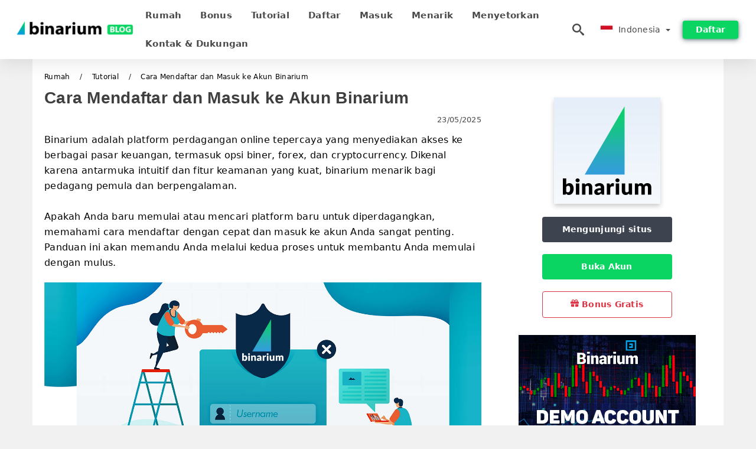

--- FILE ---
content_type: text/html; charset=UTF-8
request_url: https://binariumblog.com/id/cara-mendaftar-dan-masuk-akun-di-binarium-100784
body_size: 21620
content:
<!DOCTYPE html>
<html  lang="id">

<head>
    <meta charset="utf-8">
    <meta http-equiv="Content-Language" content="id" />
    <meta name="viewport" content="width=device-width, initial-scale=1.0">
            <title>Cara Mendaftar dan Masuk ke Akun Binarium</title>
        <meta name="description" content="Binarium adalah platform perdagangan online tepercaya yang menyediakan akses ke berbagai pasar keuangan, termasuk opsi biner, forex, dan cryptocurrency." />
        <meta itemprop="image" content="https://binariumblog.com/images/binarium/1747985412830/large/how-to-sign-up-and-login-to-a-binarium-account.jpeg" />
        <link rel="canonical" href="https://binariumblog.com/id/cara-mendaftar-dan-masuk-akun-di-binarium-100784" />
        <link href="https://binariumblog.com/favicon.ico" rel="shortcut icon" type="image/x-icon" />
        <meta name="twitter:card" content="summary" />
        <meta name="twitter:description" content="Binarium adalah platform perdagangan online tepercaya yang menyediakan akses ke berbagai pasar keuangan, termasuk opsi biner, forex, dan cryptocurrency." />
        <meta name="twitter:title" content="Cara Mendaftar dan Masuk ke Akun Binarium" />
        <meta name="twitter:image" content="https://binariumblog.com/images/binarium/1747985412830/large/how-to-sign-up-and-login-to-a-binarium-account.jpeg" />
        <meta name="twitter:site" content="@binariumblog">
        <meta name="twitter:creator" content="@binariumblog">
        <meta property="og:type" content="article" />
        <meta property="og:locale" content="id" />
        <meta property="og:site_name" content="Binarium Blog" />
        <meta property="og:url" itemprop="url" content="https://binariumblog.com/id/cara-mendaftar-dan-masuk-akun-di-binarium-100784" />
        <meta property="og:image" content="https://binariumblog.com/images/binarium/1747985412830/large/how-to-sign-up-and-login-to-a-binarium-account.jpeg" />
        <meta property="og:title" content="Cara Mendaftar dan Masuk ke Akun Binarium" />
        <meta property="og:description" content="Binarium adalah platform perdagangan online tepercaya yang menyediakan akses ke berbagai pasar keuangan, termasuk opsi biner, forex, dan cryptocurrency." />
                    <meta property="og:updated_time" content="2025-05-23T01:30:05-07:00" />
            <meta property="article:published_time" content="2024-01-26T23:00:01-08:00" />
            <meta property="article:modified_time" content="2025-05-23T01:30:05-07:00" />
                            <meta name="robots" content="index, follow" />
                <meta name="theme-color" content="#000000" />
        <link rel="icon" href="https://binariumblog.com/img/favicon/favicon_48x48.png" type="image/png">
        <link rel="apple-touch-icon" href="https://binariumblog.com/img/favicon/app_72x72.png">
        <link rel="apple-touch-icon" sizes="114x114" href="https://binariumblog.com/img/favicon/app_114x114.png">
                            <script type="application/ld+json">
                {"@context":"https://schema.org","@type":"Article","mainEntityOfPage":{"@type":"WebPage","@id":"https://binariumblog.com/id/cara-mendaftar-dan-masuk-akun-di-binarium-100784/"},"headline":"Cara Mendaftar dan Masuk ke Akun Binarium","description":"Binarium adalah platform perdagangan online tepercaya yang menyediakan akses ke berbagai pasar keuangan, termasuk opsi biner, forex, dan cryptocurrency.","image":{"@type":"ImageObject","url":"https://binariumblog.com/images/binarium/1747985412830/original/how-to-sign-up-and-login-to-a-binarium-account.jpeg","width":1400,"height":700},"author":{"@type":"Person","name":"Binarium Indonesia","url":"https://binariumblog.com/img/admin.png"},"publisher":{"@type":"Organization","name":"Binarium Indonesia","logo":{"@type":"ImageObject","url":"https://binariumblog.com/img/logo.png","width":250,"height":30}},"datePublished":"2024-01-26T23:00:01-08:00","dateModified":"2025-05-23T01:30:05-07:00","inLanguage":"id"}            </script>
                            <script type="application/ld+json">
                {"@context":"https://schema.org","@type":"BreadcrumbList","itemListElement":[{"@type":"ListItem","position":1,"name":"Binarium Indonesia","item":"https://binariumblog.com/id/"},{"@type":"ListItem","position":2,"name":"Tutorial","item":"https://binariumblog.com/id/tutorial/"},{"@type":"ListItem","position":3,"name":"Cara Mendaftar dan Masuk ke Akun Binarium","item":"https://binariumblog.com/id/cara-mendaftar-dan-masuk-ke-akun-binarium-100784/"}]}            </script>
                        <!-- Google Tag Manager -->
<script>(function(w,d,s,l,i){w[l]=w[l]||[];w[l].push({'gtm.start':
new Date().getTime(),event:'gtm.js'});var f=d.getElementsByTagName(s)[0],
j=d.createElement(s),dl=l!='dataLayer'?'&l='+l:'';j.async=true;j.src=
'https://www.googletagmanager.com/gtm.js?id='+i+dl;f.parentNode.insertBefore(j,f);
})(window,document,'script','dataLayer','GTM-W24V89H');</script>
<!-- End Google Tag Manager -->    <link rel="stylesheet" href="https://binariumblog.com/css/main/bootstrap3.min.css">
    <link rel="stylesheet" href="https://binariumblog.com/css/main/custom.css">
    <script src="https://binariumblog.com/js/main/jquery.js"></script>
    <script type='text/javascript'>
        var language = "id";
        var isRotate = "";
        var ajaxUrl = "https://binariumblog.com/";
        var ajaxUrlLanguage = "https://binariumblog.com/id/";
        var searchText = "text";
        var isDetail = "1";
        var isIndex = "0";
        var post_code = "";
        if (isDetail == 1) {
            post_code = "100784";
        }
        var gillion = {
            "siteurl": "",
            "loggedin": "",
            "page_loader": "1",
            "notice": "enable",
            "header_animation_dropdown_delay": "1000",
            "header_animation_dropdown": "easeOutQuint",
            "header_animation_dropdown_speed": "300",
            "lightbox_opacity": "0.88",
            "lightbox_transition": "elastic",
            "page_numbers_prev": "Previous",
            "page_numbers_next": "Next",
            "rtl_support": "",
            "footer_parallax": "",
            "social_share": "{\"email\":true,\"twitter\":true,\"facebook\":true,\"whatsapp\":true,\"vkontakte\":true,\"telegram\":true}",
            "text_show_all": "Show All",
            "platform_url": ""
        };
    </script>
</head>

<body class=" home page-template-default page page-id-27183 sh-body-header-sticky sh-bookmarks-style_title sh-title-style1 sh-section-tabs-style1 sh-carousel-style1 sh-carousel-position-title sh-post-categories-style2 sh-review-style1 sh-meta-order-bottom sh-categories-position-image sh-media-icon-style1 sh-wc-labels-off wpb-js-composer js-comp-ver-6.1 vc_responsive">
    <!-- Google Tag Manager (noscript) -->
<noscript><iframe src="https://www.googletagmanager.com/ns.html?id=GTM-W24V89H"
height="0" width="0" style="display:none;visibility:hidden"></iframe></noscript>
<!-- End Google Tag Manager (noscript) -->    <div id="page-container" class=" directionLTR">
        <div class="off-canvas-overlay"></div>
<aside class="off-canvas general-sidebar hide">
    <div class="main-panel navbar-general ">
        <div class="logo-mobile">
            <a title="binariumblog.com" href="https://binariumblog.com/id/" class="header-logo-container">
                
<img class="img-fill lazyload logo sh-standard-logo" src="[data-uri]" data-src="https://binariumblog.com/img/logo.png" alt="Binarium Blog" title="Binarium Blog">
<noscript>
<img class="img-fill img-noscript logo sh-standard-logo" src="https://binariumblog.com/img/logo.png" alt="Binarium Blog" title="Binarium Blog">
</noscript>            </a>
        </div>
        <div class="sidebar-close">
            <div class="btn off-canvas-toggle btn-span-cl">
                <i class="fa fa-times-circle"></i>
                <svg class="svg-inline--fa" xmlns="http://www.w3.org/2000/svg" viewBox="0 0 512 512">
                    <path d="M256 0c-141.385 0-256 114.615-256 256s114.615 256 256 256 256-114.615 256-256-114.615-256-256-256zM256 464c-114.875 0-208-93.125-208-208s93.125-208 208-208 208 93.125 208 208-93.125 208-208 208z"></path>
                    <path d="M336 128l-80 80-80-80-48 48 80 80-80 80 48 48 80-80 80 80 48-48-80-80 80-80z"></path>
                </svg>
            </div>
        </div>

    </div>

    <div class="sidebar-nav-panel navbar-general">
        <ul id="mobile-menu" class="mobile-menu nav navbar-nav ">
                                <li itemscope="itemscope" itemtype="https://www.schema.org/SiteNavigationElement" class="menu-item menu-item-type-taxonomy menu-item-object-category menu-item-30146 text-capitalize ">
                        <a title="Rumah" href="https://binariumblog.com/id/">Rumah</a>
                    </li>
                                    <li itemscope="itemscope" itemtype="https://www.schema.org/SiteNavigationElement" class="menu-item menu-item-type-taxonomy menu-item-object-category menu-item-30146 text-capitalize ">
                        <a title="Bonus" href="https://binariumblog.com/id/bonus">Bonus</a>
                    </li>
                                    <li itemscope="itemscope" itemtype="https://www.schema.org/SiteNavigationElement" class="menu-item menu-item-type-taxonomy menu-item-object-category menu-item-30146 text-capitalize ">
                        <a title="Tutorial" href="https://binariumblog.com/id/tutorial">Tutorial</a>
                    </li>
                                    <li itemscope="itemscope" itemtype="https://www.schema.org/SiteNavigationElement" class="menu-item menu-item-type-taxonomy menu-item-object-category menu-item-30146 text-capitalize ">
                        <a title="Daftar" href="https://binariumblog.com/id/daftar">Daftar</a>
                    </li>
                                    <li itemscope="itemscope" itemtype="https://www.schema.org/SiteNavigationElement" class="menu-item menu-item-type-taxonomy menu-item-object-category menu-item-30146 text-capitalize ">
                        <a title="Masuk" href="https://binariumblog.com/id/masuk">Masuk</a>
                    </li>
                                    <li itemscope="itemscope" itemtype="https://www.schema.org/SiteNavigationElement" class="menu-item menu-item-type-taxonomy menu-item-object-category menu-item-30146 text-capitalize ">
                        <a title="Menarik" href="https://binariumblog.com/id/menarik">Menarik</a>
                    </li>
                                    <li itemscope="itemscope" itemtype="https://www.schema.org/SiteNavigationElement" class="menu-item menu-item-type-taxonomy menu-item-object-category menu-item-30146 text-capitalize ">
                        <a title="Menyetorkan" href="https://binariumblog.com/id/menyetorkan">Menyetorkan</a>
                    </li>
                                    <li itemscope="itemscope" itemtype="https://www.schema.org/SiteNavigationElement" class="menu-item menu-item-type-taxonomy menu-item-object-category menu-item-30146 text-capitalize ">
                        <a title="Kontak & Dukungan" href="https://binariumblog.com/id/kontak-dukungan">Kontak & Dukungan</a>
                    </li>
                        </ul>
    </div>
    <div class="bt-register-menu-mobile">
        <div class="button-fixed-menu">
            <div class=" su-button-animated-small">
    <a href="https://binariumblog.com/id/binarium-register" title="Daftarkan Binarium" rel="nofollow sponsored noopener" target="_blank" class="btn_start-trading ot-btn ">Daftarkan Binarium    </a>
</div>
        </div>
    </div>
</aside>
<header class="primary-mobile">
    <nav class="navbar navbar-general navbar-fixed-top ">
        <div class="left-part">
            <ul class="nav">
                <li class="menu-item sh-nav-canas-sidebar">
                    <div class="off-canvas-toggle mobile-menu btn-span-cl">
                        <svg viewBox="0 0 24 24" width="24" height="24" fill="currentColor" class="btn-menu__icon">
                            <path d="M1 6C1 5.44772 1.44772 5 2 5H23C23.5523 5 24 5.44772 24 6C24 6.55228 23.5523 7 23 7H2C1.44772 7 1 6.55228 1 6Z"></path>
                            <path d="M1 12C1 11.4477 1.44772 11 2 11H13C13.5523 11 14 11.4477 14 12C14 12.5523 13.5523 13 13 13H2C1.44772 13 1 12.5523 1 12Z"></path>
                            <path d="M1 18C1 17.4477 1.44772 17 2 17H18C18.5523 17 19 17.4477 19 18C19 18.5523 18.5523 19 18 19H2C1.44772 19 1 18.5523 1 18Z"></path>
                        </svg>
                    </div>
                </li>
            </ul>
            <a title="binariumblog.com" href="https://binariumblog.com/id/" class="header-logo-container">
                
<img class="img-fill lazyload logo sh-standard-logo" src="[data-uri]" data-src="https://binariumblog.com/img/logo-mobile.png" alt="Binarium Blog" title="Binarium Blog">
<noscript>
<img class="img-fill img-noscript logo sh-standard-logo" src="https://binariumblog.com/img/logo-mobile.png" alt="Binarium Blog" title="Binarium Blog">
</noscript>            </a>
        </div>
        <div class="right-part">
            <ul class="nav sh-nav navbar-right">
                <li class="menu-item sh-nav-search sh-nav-special">
                    <div title="search" class="btn-span-cl" >
                        <svg class="svg-inline--fa" xmlns="http://www.w3.org/2000/svg" viewBox="0 0 512 512">
                            <path d="M496.131 435.698l-121.276-103.147c-12.537-11.283-25.945-16.463-36.776-15.963 28.628-33.534 45.921-77.039 45.921-124.588 0-106.039-85.961-192-192-192s-192 85.961-192 192 85.961 192 192 192c47.549 0 91.054-17.293 124.588-45.922-0.5 10.831 4.68 24.239 15.963 36.776l103.147 121.276c17.661 19.623 46.511 21.277 64.11 3.678s15.946-46.449-3.677-64.11zM192 320c-70.692 0-128-57.308-128-128s57.308-128 128-128 128 57.308 128 128-57.307 128-128 128z"></path>
                        </svg>
                    </div>
                </li>
                <li class="dropdown">
                    
<li class="dropdown  dropdown-language  ">
        <a href="#" class="dropdown-toggle popover-lang" style="display: initial">
         <div class="img-fill lazyload wpml-ls-flag flag-bg flag-bg-small  flag-bg-id"
             data-src="https://binariumblog.com/img/flag/flags.png" >
        </div>
        <noscript>
        <div class="img-fill img-noscript wpml-ls-flag flag-bg flag-bg-small  flag-bg-id" style="background-image: url(https://binariumblog.com/img/flag/flags.png);">
        </div>
        </noscript>
        
        <span style="text-transform: capitalize;"> Indonesia </span> 
        <span class="caret"></span>

    </a>
            <ul class="dropdown-menu " style="display: none;">	
                            <li class="lang-item lang-item-6 lang-item-ru lang-item-first">
                      <a  title="How to Sign Up and Login to a Binarium account" lang="en" hreflang="en" href="https://binariumblog.com/how-to-sign-up-and-login-to-a-binarium-account-100784">
                        <div class="img-fill lazyload wpml-ls-flag flag-bg flag-bg-small  flag-bg-en"
                             data-src="https://binariumblog.com/img/flag/flags.png" >
                        </div>
                        <noscript>
                        <div class="img-fill img-noscript wpml-ls-flag flag-bg flag-bg-small  flag-bg-en" style="background-image: url(https://binariumblog.com/img/flag/flags.png);">
                        </div>
                        </noscript>
                        <span>English</span>
                    </a>
                </li>
                                <li class="lang-item lang-item-6 lang-item-ru lang-item-first">
                      <a  title="كيفية التسجيل وتسجيل الدخول إلى حساب binarium" lang="ar" hreflang="ar" href="https://binariumblog.com/ar/kyfy-altsgyl-otsgyl-aldkhol-al-hsab-binarium-100784">
                        <div class="img-fill lazyload wpml-ls-flag flag-bg flag-bg-small  flag-bg-ar"
                             data-src="https://binariumblog.com/img/flag/flags.png" >
                        </div>
                        <noscript>
                        <div class="img-fill img-noscript wpml-ls-flag flag-bg flag-bg-small  flag-bg-ar" style="background-image: url(https://binariumblog.com/img/flag/flags.png);">
                        </div>
                        </noscript>
                        <span>العربيّة</span>
                    </a>
                </li>
                                <li class="lang-item lang-item-6 lang-item-ru lang-item-first">
                      <a  title="如何注册并登录到Binarium帐户" lang="zh" hreflang="zh" href="https://binariumblog.com/zh/ru-he-zhu-ce-bing-deng-lu-dao-binariumzhang-hu-100784">
                        <div class="img-fill lazyload wpml-ls-flag flag-bg flag-bg-small  flag-bg-zh"
                             data-src="https://binariumblog.com/img/flag/flags.png" >
                        </div>
                        <noscript>
                        <div class="img-fill img-noscript wpml-ls-flag flag-bg flag-bg-small  flag-bg-zh" style="background-image: url(https://binariumblog.com/img/flag/flags.png);">
                        </div>
                        </noscript>
                        <span>简体中文</span>
                    </a>
                </li>
                                <li class="lang-item lang-item-6 lang-item-ru lang-item-first">
                      <a  title="कैसे साइन अप करें और Binarium खाते में लॉगिन करें" lang="hi" hreflang="hi" href="https://binariumblog.com/hi/kaaisae-saaaina-apa-karaen-oura-binarium-khaaatae-maen-longaina-karaen-100784">
                        <div class="img-fill lazyload wpml-ls-flag flag-bg flag-bg-small  flag-bg-hi"
                             data-src="https://binariumblog.com/img/flag/flags.png" >
                        </div>
                        <noscript>
                        <div class="img-fill img-noscript wpml-ls-flag flag-bg flag-bg-small  flag-bg-hi" style="background-image: url(https://binariumblog.com/img/flag/flags.png);">
                        </div>
                        </noscript>
                        <span>हिन्दी</span>
                    </a>
                </li>
                                <li class="lang-item lang-item-6 lang-item-ru lang-item-first">
                      <a  title="Cara mendaftar dan log masuk ke akaun binarium" lang="ms" hreflang="ms" href="https://binariumblog.com/ms/cara-mendaftar-dan-log-masuk-ke-akaun-binarium-100784">
                        <div class="img-fill lazyload wpml-ls-flag flag-bg flag-bg-small  flag-bg-ms"
                             data-src="https://binariumblog.com/img/flag/flags.png" >
                        </div>
                        <noscript>
                        <div class="img-fill img-noscript wpml-ls-flag flag-bg flag-bg-small  flag-bg-ms" style="background-image: url(https://binariumblog.com/img/flag/flags.png);">
                        </div>
                        </noscript>
                        <span>Melayu</span>
                    </a>
                </li>
                                <li class="lang-item lang-item-6 lang-item-ru lang-item-first">
                      <a  title="نحوه ثبت نام و ورود به حساب Binarium " lang="fa" hreflang="fa" href="https://binariumblog.com/fa/nhoh-thbt-nam-o-orod-bh-hsab-binarium-100784">
                        <div class="img-fill lazyload wpml-ls-flag flag-bg flag-bg-small  flag-bg-fa"
                             data-src="https://binariumblog.com/img/flag/flags.png" >
                        </div>
                        <noscript>
                        <div class="img-fill img-noscript wpml-ls-flag flag-bg flag-bg-small  flag-bg-fa" style="background-image: url(https://binariumblog.com/img/flag/flags.png);">
                        </div>
                        </noscript>
                        <span>فارسی</span>
                    </a>
                </li>
                                <li class="lang-item lang-item-6 lang-item-ru lang-item-first">
                      <a  title="کس طرح سائن اپ کریں اور Binarium اکاؤنٹ میں لاگ ان کریں" lang="ur" hreflang="ur" href="https://binariumblog.com/ur/ks-trh-sayn-ap-kryn-aor-binarium-akaontt-myn-lag-an-kryn-100784">
                        <div class="img-fill lazyload wpml-ls-flag flag-bg flag-bg-small  flag-bg-ur"
                             data-src="https://binariumblog.com/img/flag/flags.png" >
                        </div>
                        <noscript>
                        <div class="img-fill img-noscript wpml-ls-flag flag-bg flag-bg-small  flag-bg-ur" style="background-image: url(https://binariumblog.com/img/flag/flags.png);">
                        </div>
                        </noscript>
                        <span>اردو</span>
                    </a>
                </li>
                                <li class="lang-item lang-item-6 lang-item-ru lang-item-first">
                      <a  title="কীভাবে সাইন আপ করবেন এবং বিনারিয়াম অ্যাকাউন্টে লগইন করবেন" lang="bn" hreflang="bn" href="https://binariumblog.com/bn/keevabe-sain-ap-krben-ebng-binariz-am-ozakaunte-lgin-krben-100784">
                        <div class="img-fill lazyload wpml-ls-flag flag-bg flag-bg-small  flag-bg-bn"
                             data-src="https://binariumblog.com/img/flag/flags.png" >
                        </div>
                        <noscript>
                        <div class="img-fill img-noscript wpml-ls-flag flag-bg flag-bg-small  flag-bg-bn" style="background-image: url(https://binariumblog.com/img/flag/flags.png);">
                        </div>
                        </noscript>
                        <span>বাংলা</span>
                    </a>
                </li>
                                <li class="lang-item lang-item-6 lang-item-ru lang-item-first">
                      <a  title="วิธีการลงทะเบียนและเข้าสู่ระบบบัญชี Binarium" lang="th" hreflang="th" href="https://binariumblog.com/th/withiikaarlngthaebiiynaelaekhaasuurabbbaychii-binarium-100784">
                        <div class="img-fill lazyload wpml-ls-flag flag-bg flag-bg-small  flag-bg-th"
                             data-src="https://binariumblog.com/img/flag/flags.png" >
                        </div>
                        <noscript>
                        <div class="img-fill img-noscript wpml-ls-flag flag-bg flag-bg-small  flag-bg-th" style="background-image: url(https://binariumblog.com/img/flag/flags.png);">
                        </div>
                        </noscript>
                        <span>ไทย</span>
                    </a>
                </li>
                                <li class="lang-item lang-item-6 lang-item-ru lang-item-first">
                      <a  title="Cách đăng ký và đăng nhập vào tài khoản binarium" lang="vi" hreflang="vi" href="https://binariumblog.com/vi/cach-dang-ky-va-dang-nhap-vao-tai-khoan-binarium-100784">
                        <div class="img-fill lazyload wpml-ls-flag flag-bg flag-bg-small  flag-bg-vi"
                             data-src="https://binariumblog.com/img/flag/flags.png" >
                        </div>
                        <noscript>
                        <div class="img-fill img-noscript wpml-ls-flag flag-bg flag-bg-small  flag-bg-vi" style="background-image: url(https://binariumblog.com/img/flag/flags.png);">
                        </div>
                        </noscript>
                        <span>Tiếng Việt</span>
                    </a>
                </li>
                                <li class="lang-item lang-item-6 lang-item-ru lang-item-first">
                      <a  title="Как зарегистрироваться и войти в учетную запись Binarium" lang="ru" hreflang="ru" href="https://binariumblog.com/ru/kak-zaregistrirovatsia-i-voiti-v-ucetnuiu-zapis-binarium-100784">
                        <div class="img-fill lazyload wpml-ls-flag flag-bg flag-bg-small  flag-bg-ru"
                             data-src="https://binariumblog.com/img/flag/flags.png" >
                        </div>
                        <noscript>
                        <div class="img-fill img-noscript wpml-ls-flag flag-bg flag-bg-small  flag-bg-ru" style="background-image: url(https://binariumblog.com/img/flag/flags.png);">
                        </div>
                        </noscript>
                        <span>Русский</span>
                    </a>
                </li>
                                <li class="lang-item lang-item-6 lang-item-ru lang-item-first">
                      <a  title="Binarium 계정에 가입하고 로그인하는 방법" lang="ko" hreflang="ko" href="https://binariumblog.com/ko/binarium-gyejeonge-gaibhago-rogeuinhaneun-bangbeob-100784">
                        <div class="img-fill lazyload wpml-ls-flag flag-bg flag-bg-small  flag-bg-ko"
                             data-src="https://binariumblog.com/img/flag/flags.png" >
                        </div>
                        <noscript>
                        <div class="img-fill img-noscript wpml-ls-flag flag-bg flag-bg-small  flag-bg-ko" style="background-image: url(https://binariumblog.com/img/flag/flags.png);">
                        </div>
                        </noscript>
                        <span>한국어</span>
                    </a>
                </li>
                                <li class="lang-item lang-item-6 lang-item-ru lang-item-first">
                      <a  title="サインアップしてBinariumアカウントにログインする方法" lang="ja" hreflang="ja" href="https://binariumblog.com/ja/sainatsupushitebinariumakauntoniroguinsurufang-fa-100784">
                        <div class="img-fill lazyload wpml-ls-flag flag-bg flag-bg-small  flag-bg-ja"
                             data-src="https://binariumblog.com/img/flag/flags.png" >
                        </div>
                        <noscript>
                        <div class="img-fill img-noscript wpml-ls-flag flag-bg flag-bg-small  flag-bg-ja" style="background-image: url(https://binariumblog.com/img/flag/flags.png);">
                        </div>
                        </noscript>
                        <span>日本語</span>
                    </a>
                </li>
                                <li class="lang-item lang-item-6 lang-item-ru lang-item-first">
                      <a  title="Cómo registrarse e iniciar sesión en una cuenta de binarium" lang="es" hreflang="es" href="https://binariumblog.com/es/como-registrarse-e-iniciar-sesion-en-una-cuenta-de-binarium-100784">
                        <div class="img-fill lazyload wpml-ls-flag flag-bg flag-bg-small  flag-bg-es"
                             data-src="https://binariumblog.com/img/flag/flags.png" >
                        </div>
                        <noscript>
                        <div class="img-fill img-noscript wpml-ls-flag flag-bg flag-bg-small  flag-bg-es" style="background-image: url(https://binariumblog.com/img/flag/flags.png);">
                        </div>
                        </noscript>
                        <span>Español</span>
                    </a>
                </li>
                                <li class="lang-item lang-item-6 lang-item-ru lang-item-first">
                      <a  title="Como se inscrever e fazer login em uma conta Binarium" lang="pt" hreflang="pt" href="https://binariumblog.com/pt/como-se-inscrever-e-fazer-login-em-uma-conta-binarium-100784">
                        <div class="img-fill lazyload wpml-ls-flag flag-bg flag-bg-small  flag-bg-pt"
                             data-src="https://binariumblog.com/img/flag/flags.png" >
                        </div>
                        <noscript>
                        <div class="img-fill img-noscript wpml-ls-flag flag-bg flag-bg-small  flag-bg-pt" style="background-image: url(https://binariumblog.com/img/flag/flags.png);">
                        </div>
                        </noscript>
                        <span>Português</span>
                    </a>
                </li>
                                <li class="lang-item lang-item-6 lang-item-ru lang-item-first">
                      <a  title="Come iscriverti e accedere a un account binarium" lang="it" hreflang="it" href="https://binariumblog.com/it/come-iscriverti-e-accedere-a-un-account-binarium-100784">
                        <div class="img-fill lazyload wpml-ls-flag flag-bg flag-bg-small  flag-bg-it"
                             data-src="https://binariumblog.com/img/flag/flags.png" >
                        </div>
                        <noscript>
                        <div class="img-fill img-noscript wpml-ls-flag flag-bg flag-bg-small  flag-bg-it" style="background-image: url(https://binariumblog.com/img/flag/flags.png);">
                        </div>
                        </noscript>
                        <span>Italiano</span>
                    </a>
                </li>
                                <li class="lang-item lang-item-6 lang-item-ru lang-item-first">
                      <a  title="Comment s'inscrire et vous connecter à un compte binarium" lang="fr" hreflang="fr" href="https://binariumblog.com/fr/comment-sinscrire-et-vous-connecter-a-un-compte-binarium-100784">
                        <div class="img-fill lazyload wpml-ls-flag flag-bg flag-bg-small  flag-bg-fr"
                             data-src="https://binariumblog.com/img/flag/flags.png" >
                        </div>
                        <noscript>
                        <div class="img-fill img-noscript wpml-ls-flag flag-bg flag-bg-small  flag-bg-fr" style="background-image: url(https://binariumblog.com/img/flag/flags.png);">
                        </div>
                        </noscript>
                        <span>Français</span>
                    </a>
                </li>
                                <li class="lang-item lang-item-6 lang-item-ru lang-item-first">
                      <a  title="So melden Sie sich an und melden Sie sich bei einem Binarium -Konto an" lang="de" hreflang="de" href="https://binariumblog.com/de/so-melden-sie-sich-an-und-melden-sie-sich-bei-einem-binarium-konto-an-100784">
                        <div class="img-fill lazyload wpml-ls-flag flag-bg flag-bg-small  flag-bg-de"
                             data-src="https://binariumblog.com/img/flag/flags.png" >
                        </div>
                        <noscript>
                        <div class="img-fill img-noscript wpml-ls-flag flag-bg flag-bg-small  flag-bg-de" style="background-image: url(https://binariumblog.com/img/flag/flags.png);">
                        </div>
                        </noscript>
                        <span>Deutsch</span>
                    </a>
                </li>
                                <li class="lang-item lang-item-6 lang-item-ru lang-item-first">
                      <a  title="Bir binarium hesabına kaydolma ve giriş nasıl yapılır" lang="tr" hreflang="tr" href="https://binariumblog.com/tr/bir-binarium-hesabina-kaydolma-ve-giris-nasil-yapilir-100784">
                        <div class="img-fill lazyload wpml-ls-flag flag-bg flag-bg-small  flag-bg-tr"
                             data-src="https://binariumblog.com/img/flag/flags.png" >
                        </div>
                        <noscript>
                        <div class="img-fill img-noscript wpml-ls-flag flag-bg flag-bg-small  flag-bg-tr" style="background-image: url(https://binariumblog.com/img/flag/flags.png);">
                        </div>
                        </noscript>
                        <span>Türkçe</span>
                    </a>
                </li>
                        </ul>
    </li>                    </li>
            </ul>
        </div>
    </nav>
</header>        <header class="primary-desktop">
    <nav class="navbar navbar-general navbar-fixed-top  ">
        <div class="nav-menu-width">
            <div class="left-part">
                <div class="logo-container navbar-header">
                    <a class="header-logo-container" href="https://binariumblog.com/id/" title="Binarium Blog">
                        <div class="sh-copyrights-logo">
                            
<img class="img-fill lazyload logo sh-standard-logo" src="[data-uri]" data-src="https://binariumblog.com/img/logo.png" alt="Binarium Blog" title="Binarium Blog">
<noscript>
<img class="img-fill img-noscript logo sh-standard-logo" src="https://binariumblog.com/img/logo.png" alt="Binarium Blog" title="Binarium Blog">
</noscript>                        </div>
                    </a>
                </div>
                <div class="general-menu-container collapse navbar-collapse">
                    <ul id="menu-main-menu-en" class="nav navbar-nav sh-nav">
                                                        <li itemscope="itemscope" itemtype="https://www.schema.org/SiteNavigationElement" class="menu-item menu-item-type-taxonomy menu-item-object-category menu-item-30146 text-capitalize">
                                    <a title="Rumah" href="https://binariumblog.com/id/">Rumah</a>
                                </li>
                                                            <li itemscope="itemscope" itemtype="https://www.schema.org/SiteNavigationElement" class="menu-item menu-item-type-taxonomy menu-item-object-category menu-item-30146 text-capitalize">
                                    <a title="Bonus" href="https://binariumblog.com/id/bonus">Bonus</a>
                                </li>
                                                            <li itemscope="itemscope" itemtype="https://www.schema.org/SiteNavigationElement" class="menu-item menu-item-type-taxonomy menu-item-object-category menu-item-30146 text-capitalize">
                                    <a title="Tutorial" href="https://binariumblog.com/id/tutorial">Tutorial</a>
                                </li>
                                                            <li itemscope="itemscope" itemtype="https://www.schema.org/SiteNavigationElement" class="menu-item menu-item-type-taxonomy menu-item-object-category menu-item-30146 text-capitalize">
                                    <a title="Daftar" href="https://binariumblog.com/id/daftar">Daftar</a>
                                </li>
                                                            <li itemscope="itemscope" itemtype="https://www.schema.org/SiteNavigationElement" class="menu-item menu-item-type-taxonomy menu-item-object-category menu-item-30146 text-capitalize">
                                    <a title="Masuk" href="https://binariumblog.com/id/masuk">Masuk</a>
                                </li>
                                                            <li itemscope="itemscope" itemtype="https://www.schema.org/SiteNavigationElement" class="menu-item menu-item-type-taxonomy menu-item-object-category menu-item-30146 text-capitalize">
                                    <a title="Menarik" href="https://binariumblog.com/id/menarik">Menarik</a>
                                </li>
                                                            <li itemscope="itemscope" itemtype="https://www.schema.org/SiteNavigationElement" class="menu-item menu-item-type-taxonomy menu-item-object-category menu-item-30146 text-capitalize">
                                    <a title="Menyetorkan" href="https://binariumblog.com/id/menyetorkan">Menyetorkan</a>
                                </li>
                                                            <li itemscope="itemscope" itemtype="https://www.schema.org/SiteNavigationElement" class="menu-item menu-item-type-taxonomy menu-item-object-category menu-item-30146 text-capitalize">
                                    <a title="Kontak & Dukungan" href="https://binariumblog.com/id/kontak-dukungan">Kontak & Dukungan</a>
                                </li>
                                                </ul>
                </div> 
            </div>
                        <div class="right-part ">
                <ul class="nav sh-nav navbar-right">
                    <li class="menu-item sh-nav-search sh-nav-special"><div title="search" class="btn-span-cl" >
                            <svg class="svg-inline--fa" xmlns="http://www.w3.org/2000/svg" viewBox="0 0 512 512">
                                <path d="M496.131 435.698l-121.276-103.147c-12.537-11.283-25.945-16.463-36.776-15.963 28.628-33.534 45.921-77.039 45.921-124.588 0-106.039-85.961-192-192-192s-192 85.961-192 192 85.961 192 192 192c47.549 0 91.054-17.293 124.588-45.922-0.5 10.831 4.68 24.239 15.963 36.776l103.147 121.276c17.661 19.623 46.511 21.277 64.11 3.678s15.946-46.449-3.677-64.11zM192 320c-70.692 0-128-57.308-128-128s57.308-128 128-128 128 57.308 128 128-57.307 128-128 128z"></path> 
                            </svg>
                        </div>
                    </li>                                                
                    
<li class="dropdown  dropdown-language  ">
        <a href="#" class="dropdown-toggle popover-lang" style="display: initial">
         <div class="img-fill lazyload wpml-ls-flag flag-bg flag-bg-small  flag-bg-id"
             data-src="https://binariumblog.com/img/flag/flags.png" >
        </div>
        <noscript>
        <div class="img-fill img-noscript wpml-ls-flag flag-bg flag-bg-small  flag-bg-id" style="background-image: url(https://binariumblog.com/img/flag/flags.png);">
        </div>
        </noscript>
        
        <span style="text-transform: capitalize;"> Indonesia </span> 
        <span class="caret"></span>

    </a>
            <ul class="dropdown-menu " style="display: none;">	
                            <li class="lang-item lang-item-6 lang-item-ru lang-item-first">
                      <a  title="How to Sign Up and Login to a Binarium account" lang="en" hreflang="en" href="https://binariumblog.com/how-to-sign-up-and-login-to-a-binarium-account-100784">
                        <div class="img-fill lazyload wpml-ls-flag flag-bg flag-bg-small  flag-bg-en"
                             data-src="https://binariumblog.com/img/flag/flags.png" >
                        </div>
                        <noscript>
                        <div class="img-fill img-noscript wpml-ls-flag flag-bg flag-bg-small  flag-bg-en" style="background-image: url(https://binariumblog.com/img/flag/flags.png);">
                        </div>
                        </noscript>
                        <span>English</span>
                    </a>
                </li>
                                <li class="lang-item lang-item-6 lang-item-ru lang-item-first">
                      <a  title="كيفية التسجيل وتسجيل الدخول إلى حساب binarium" lang="ar" hreflang="ar" href="https://binariumblog.com/ar/kyfy-altsgyl-otsgyl-aldkhol-al-hsab-binarium-100784">
                        <div class="img-fill lazyload wpml-ls-flag flag-bg flag-bg-small  flag-bg-ar"
                             data-src="https://binariumblog.com/img/flag/flags.png" >
                        </div>
                        <noscript>
                        <div class="img-fill img-noscript wpml-ls-flag flag-bg flag-bg-small  flag-bg-ar" style="background-image: url(https://binariumblog.com/img/flag/flags.png);">
                        </div>
                        </noscript>
                        <span>العربيّة</span>
                    </a>
                </li>
                                <li class="lang-item lang-item-6 lang-item-ru lang-item-first">
                      <a  title="如何注册并登录到Binarium帐户" lang="zh" hreflang="zh" href="https://binariumblog.com/zh/ru-he-zhu-ce-bing-deng-lu-dao-binariumzhang-hu-100784">
                        <div class="img-fill lazyload wpml-ls-flag flag-bg flag-bg-small  flag-bg-zh"
                             data-src="https://binariumblog.com/img/flag/flags.png" >
                        </div>
                        <noscript>
                        <div class="img-fill img-noscript wpml-ls-flag flag-bg flag-bg-small  flag-bg-zh" style="background-image: url(https://binariumblog.com/img/flag/flags.png);">
                        </div>
                        </noscript>
                        <span>简体中文</span>
                    </a>
                </li>
                                <li class="lang-item lang-item-6 lang-item-ru lang-item-first">
                      <a  title="कैसे साइन अप करें और Binarium खाते में लॉगिन करें" lang="hi" hreflang="hi" href="https://binariumblog.com/hi/kaaisae-saaaina-apa-karaen-oura-binarium-khaaatae-maen-longaina-karaen-100784">
                        <div class="img-fill lazyload wpml-ls-flag flag-bg flag-bg-small  flag-bg-hi"
                             data-src="https://binariumblog.com/img/flag/flags.png" >
                        </div>
                        <noscript>
                        <div class="img-fill img-noscript wpml-ls-flag flag-bg flag-bg-small  flag-bg-hi" style="background-image: url(https://binariumblog.com/img/flag/flags.png);">
                        </div>
                        </noscript>
                        <span>हिन्दी</span>
                    </a>
                </li>
                                <li class="lang-item lang-item-6 lang-item-ru lang-item-first">
                      <a  title="Cara mendaftar dan log masuk ke akaun binarium" lang="ms" hreflang="ms" href="https://binariumblog.com/ms/cara-mendaftar-dan-log-masuk-ke-akaun-binarium-100784">
                        <div class="img-fill lazyload wpml-ls-flag flag-bg flag-bg-small  flag-bg-ms"
                             data-src="https://binariumblog.com/img/flag/flags.png" >
                        </div>
                        <noscript>
                        <div class="img-fill img-noscript wpml-ls-flag flag-bg flag-bg-small  flag-bg-ms" style="background-image: url(https://binariumblog.com/img/flag/flags.png);">
                        </div>
                        </noscript>
                        <span>Melayu</span>
                    </a>
                </li>
                                <li class="lang-item lang-item-6 lang-item-ru lang-item-first">
                      <a  title="نحوه ثبت نام و ورود به حساب Binarium " lang="fa" hreflang="fa" href="https://binariumblog.com/fa/nhoh-thbt-nam-o-orod-bh-hsab-binarium-100784">
                        <div class="img-fill lazyload wpml-ls-flag flag-bg flag-bg-small  flag-bg-fa"
                             data-src="https://binariumblog.com/img/flag/flags.png" >
                        </div>
                        <noscript>
                        <div class="img-fill img-noscript wpml-ls-flag flag-bg flag-bg-small  flag-bg-fa" style="background-image: url(https://binariumblog.com/img/flag/flags.png);">
                        </div>
                        </noscript>
                        <span>فارسی</span>
                    </a>
                </li>
                                <li class="lang-item lang-item-6 lang-item-ru lang-item-first">
                      <a  title="کس طرح سائن اپ کریں اور Binarium اکاؤنٹ میں لاگ ان کریں" lang="ur" hreflang="ur" href="https://binariumblog.com/ur/ks-trh-sayn-ap-kryn-aor-binarium-akaontt-myn-lag-an-kryn-100784">
                        <div class="img-fill lazyload wpml-ls-flag flag-bg flag-bg-small  flag-bg-ur"
                             data-src="https://binariumblog.com/img/flag/flags.png" >
                        </div>
                        <noscript>
                        <div class="img-fill img-noscript wpml-ls-flag flag-bg flag-bg-small  flag-bg-ur" style="background-image: url(https://binariumblog.com/img/flag/flags.png);">
                        </div>
                        </noscript>
                        <span>اردو</span>
                    </a>
                </li>
                                <li class="lang-item lang-item-6 lang-item-ru lang-item-first">
                      <a  title="কীভাবে সাইন আপ করবেন এবং বিনারিয়াম অ্যাকাউন্টে লগইন করবেন" lang="bn" hreflang="bn" href="https://binariumblog.com/bn/keevabe-sain-ap-krben-ebng-binariz-am-ozakaunte-lgin-krben-100784">
                        <div class="img-fill lazyload wpml-ls-flag flag-bg flag-bg-small  flag-bg-bn"
                             data-src="https://binariumblog.com/img/flag/flags.png" >
                        </div>
                        <noscript>
                        <div class="img-fill img-noscript wpml-ls-flag flag-bg flag-bg-small  flag-bg-bn" style="background-image: url(https://binariumblog.com/img/flag/flags.png);">
                        </div>
                        </noscript>
                        <span>বাংলা</span>
                    </a>
                </li>
                                <li class="lang-item lang-item-6 lang-item-ru lang-item-first">
                      <a  title="วิธีการลงทะเบียนและเข้าสู่ระบบบัญชี Binarium" lang="th" hreflang="th" href="https://binariumblog.com/th/withiikaarlngthaebiiynaelaekhaasuurabbbaychii-binarium-100784">
                        <div class="img-fill lazyload wpml-ls-flag flag-bg flag-bg-small  flag-bg-th"
                             data-src="https://binariumblog.com/img/flag/flags.png" >
                        </div>
                        <noscript>
                        <div class="img-fill img-noscript wpml-ls-flag flag-bg flag-bg-small  flag-bg-th" style="background-image: url(https://binariumblog.com/img/flag/flags.png);">
                        </div>
                        </noscript>
                        <span>ไทย</span>
                    </a>
                </li>
                                <li class="lang-item lang-item-6 lang-item-ru lang-item-first">
                      <a  title="Cách đăng ký và đăng nhập vào tài khoản binarium" lang="vi" hreflang="vi" href="https://binariumblog.com/vi/cach-dang-ky-va-dang-nhap-vao-tai-khoan-binarium-100784">
                        <div class="img-fill lazyload wpml-ls-flag flag-bg flag-bg-small  flag-bg-vi"
                             data-src="https://binariumblog.com/img/flag/flags.png" >
                        </div>
                        <noscript>
                        <div class="img-fill img-noscript wpml-ls-flag flag-bg flag-bg-small  flag-bg-vi" style="background-image: url(https://binariumblog.com/img/flag/flags.png);">
                        </div>
                        </noscript>
                        <span>Tiếng Việt</span>
                    </a>
                </li>
                                <li class="lang-item lang-item-6 lang-item-ru lang-item-first">
                      <a  title="Как зарегистрироваться и войти в учетную запись Binarium" lang="ru" hreflang="ru" href="https://binariumblog.com/ru/kak-zaregistrirovatsia-i-voiti-v-ucetnuiu-zapis-binarium-100784">
                        <div class="img-fill lazyload wpml-ls-flag flag-bg flag-bg-small  flag-bg-ru"
                             data-src="https://binariumblog.com/img/flag/flags.png" >
                        </div>
                        <noscript>
                        <div class="img-fill img-noscript wpml-ls-flag flag-bg flag-bg-small  flag-bg-ru" style="background-image: url(https://binariumblog.com/img/flag/flags.png);">
                        </div>
                        </noscript>
                        <span>Русский</span>
                    </a>
                </li>
                                <li class="lang-item lang-item-6 lang-item-ru lang-item-first">
                      <a  title="Binarium 계정에 가입하고 로그인하는 방법" lang="ko" hreflang="ko" href="https://binariumblog.com/ko/binarium-gyejeonge-gaibhago-rogeuinhaneun-bangbeob-100784">
                        <div class="img-fill lazyload wpml-ls-flag flag-bg flag-bg-small  flag-bg-ko"
                             data-src="https://binariumblog.com/img/flag/flags.png" >
                        </div>
                        <noscript>
                        <div class="img-fill img-noscript wpml-ls-flag flag-bg flag-bg-small  flag-bg-ko" style="background-image: url(https://binariumblog.com/img/flag/flags.png);">
                        </div>
                        </noscript>
                        <span>한국어</span>
                    </a>
                </li>
                                <li class="lang-item lang-item-6 lang-item-ru lang-item-first">
                      <a  title="サインアップしてBinariumアカウントにログインする方法" lang="ja" hreflang="ja" href="https://binariumblog.com/ja/sainatsupushitebinariumakauntoniroguinsurufang-fa-100784">
                        <div class="img-fill lazyload wpml-ls-flag flag-bg flag-bg-small  flag-bg-ja"
                             data-src="https://binariumblog.com/img/flag/flags.png" >
                        </div>
                        <noscript>
                        <div class="img-fill img-noscript wpml-ls-flag flag-bg flag-bg-small  flag-bg-ja" style="background-image: url(https://binariumblog.com/img/flag/flags.png);">
                        </div>
                        </noscript>
                        <span>日本語</span>
                    </a>
                </li>
                                <li class="lang-item lang-item-6 lang-item-ru lang-item-first">
                      <a  title="Cómo registrarse e iniciar sesión en una cuenta de binarium" lang="es" hreflang="es" href="https://binariumblog.com/es/como-registrarse-e-iniciar-sesion-en-una-cuenta-de-binarium-100784">
                        <div class="img-fill lazyload wpml-ls-flag flag-bg flag-bg-small  flag-bg-es"
                             data-src="https://binariumblog.com/img/flag/flags.png" >
                        </div>
                        <noscript>
                        <div class="img-fill img-noscript wpml-ls-flag flag-bg flag-bg-small  flag-bg-es" style="background-image: url(https://binariumblog.com/img/flag/flags.png);">
                        </div>
                        </noscript>
                        <span>Español</span>
                    </a>
                </li>
                                <li class="lang-item lang-item-6 lang-item-ru lang-item-first">
                      <a  title="Como se inscrever e fazer login em uma conta Binarium" lang="pt" hreflang="pt" href="https://binariumblog.com/pt/como-se-inscrever-e-fazer-login-em-uma-conta-binarium-100784">
                        <div class="img-fill lazyload wpml-ls-flag flag-bg flag-bg-small  flag-bg-pt"
                             data-src="https://binariumblog.com/img/flag/flags.png" >
                        </div>
                        <noscript>
                        <div class="img-fill img-noscript wpml-ls-flag flag-bg flag-bg-small  flag-bg-pt" style="background-image: url(https://binariumblog.com/img/flag/flags.png);">
                        </div>
                        </noscript>
                        <span>Português</span>
                    </a>
                </li>
                                <li class="lang-item lang-item-6 lang-item-ru lang-item-first">
                      <a  title="Come iscriverti e accedere a un account binarium" lang="it" hreflang="it" href="https://binariumblog.com/it/come-iscriverti-e-accedere-a-un-account-binarium-100784">
                        <div class="img-fill lazyload wpml-ls-flag flag-bg flag-bg-small  flag-bg-it"
                             data-src="https://binariumblog.com/img/flag/flags.png" >
                        </div>
                        <noscript>
                        <div class="img-fill img-noscript wpml-ls-flag flag-bg flag-bg-small  flag-bg-it" style="background-image: url(https://binariumblog.com/img/flag/flags.png);">
                        </div>
                        </noscript>
                        <span>Italiano</span>
                    </a>
                </li>
                                <li class="lang-item lang-item-6 lang-item-ru lang-item-first">
                      <a  title="Comment s'inscrire et vous connecter à un compte binarium" lang="fr" hreflang="fr" href="https://binariumblog.com/fr/comment-sinscrire-et-vous-connecter-a-un-compte-binarium-100784">
                        <div class="img-fill lazyload wpml-ls-flag flag-bg flag-bg-small  flag-bg-fr"
                             data-src="https://binariumblog.com/img/flag/flags.png" >
                        </div>
                        <noscript>
                        <div class="img-fill img-noscript wpml-ls-flag flag-bg flag-bg-small  flag-bg-fr" style="background-image: url(https://binariumblog.com/img/flag/flags.png);">
                        </div>
                        </noscript>
                        <span>Français</span>
                    </a>
                </li>
                                <li class="lang-item lang-item-6 lang-item-ru lang-item-first">
                      <a  title="So melden Sie sich an und melden Sie sich bei einem Binarium -Konto an" lang="de" hreflang="de" href="https://binariumblog.com/de/so-melden-sie-sich-an-und-melden-sie-sich-bei-einem-binarium-konto-an-100784">
                        <div class="img-fill lazyload wpml-ls-flag flag-bg flag-bg-small  flag-bg-de"
                             data-src="https://binariumblog.com/img/flag/flags.png" >
                        </div>
                        <noscript>
                        <div class="img-fill img-noscript wpml-ls-flag flag-bg flag-bg-small  flag-bg-de" style="background-image: url(https://binariumblog.com/img/flag/flags.png);">
                        </div>
                        </noscript>
                        <span>Deutsch</span>
                    </a>
                </li>
                                <li class="lang-item lang-item-6 lang-item-ru lang-item-first">
                      <a  title="Bir binarium hesabına kaydolma ve giriş nasıl yapılır" lang="tr" hreflang="tr" href="https://binariumblog.com/tr/bir-binarium-hesabina-kaydolma-ve-giris-nasil-yapilir-100784">
                        <div class="img-fill lazyload wpml-ls-flag flag-bg flag-bg-small  flag-bg-tr"
                             data-src="https://binariumblog.com/img/flag/flags.png" >
                        </div>
                        <noscript>
                        <div class="img-fill img-noscript wpml-ls-flag flag-bg flag-bg-small  flag-bg-tr" style="background-image: url(https://binariumblog.com/img/flag/flags.png);">
                        </div>
                        </noscript>
                        <span>Türkçe</span>
                    </a>
                </li>
                        </ul>
    </li>                                            <li class="menu-item ot-btn-wrapper">
                                                <div class=" su-button-animated-small">
    <a href="https://binariumblog.com/id/binarium-register" title="Daftarkan Binarium" rel="nofollow sponsored noopener" target="_blank" class="btn_start-trading ot-btn ">Daftar    </a>
</div>
                    </li> 
                                    </ul>
            </div>
        </div>
    </nav>
</header>        <div class="sh-header-search-side  ">
    <div class="sh-header-search-side-container">
        <form method="get" class="sh-header-search-form" action="https://binariumblog.com/">
            <label>
                <small>  </small>
                <input aria-label="search"  type="text"  name="s" value=""  class="sh-header-search-side-input  " placeholder="Masukkan kata kunci untuk mencari..." />
            </label>
            <div class="sh-header-search sh-header-search-side-close">

                                    <svg class="svg-inline--fa svg-search" xmlns="http://www.w3.org/2000/svg" viewBox="0 0 512 512"> <path d="M496.131 435.698l-121.276-103.147c-12.537-11.283-25.945-16.463-36.776-15.963 28.628-33.534 45.921-77.039 45.921-124.588 0-106.039-85.961-192-192-192s-192 85.961-192 192 85.961 192 192 192c47.549 0 91.054-17.293 124.588-45.922-0.5 10.831 4.68 24.239 15.963 36.776l103.147 121.276c17.661 19.623 46.511 21.277 64.11 3.678s15.946-46.449-3.677-64.11zM192 320c-70.692 0-128-57.308-128-128s57.308-128 128-128 128 57.308 128 128-57.307 128-128 128z"></path> </svg>
                                <!--                <button class="btn btn-primary" style="padding: 5px 30px;" type="submit">
                                    <span> search </span>
                                </button>-->
            </div>
            <div class="sh-header-search sh-header-search-side-icon">
                                    <svg class="svg-inline--fa svg-close" xmlns="http://www.w3.org/2000/svg" viewBox="0 0 512 512"> 
                        <path d="M405 213v-42h-42v42h42zM405 277v-42h-42v42h42zM341 213v-42h-42v42h42zM341 277v-42h-42v42h42zM341 363v-43h-170v43h170zM149 213v-42h-42v42h42zM149 277v-42h-42v42h42zM171 235v42h42v-42h-42zM171 171v42h42v-42h-42zM235 235v42h42v-42h-42zM235 171v42h42v-42h-42zM427 107q17 0 29.5 12.5t12.5 29.5v214q0 17-12.5 29.5t-29.5 12.5h-342q-17 0-29.5-12.5t-12.5-29.5v-214q0-17 12.5-29.5t29.5-12.5h342z"></path>
                    </svg>
                            </div>
        </form>
    </div>
</div>        <div class="titlebar ">
    <div class="info-content">
        <div class=" l-header grid-bg info-button">
            <div class="container">
                <div class="mt-20 mb-20  button-register-header">
                    <div class="broker-custom-1007 su-button-animated-small">
    <a href="https://binariumblog.com/id/binarium-register" title="Daftarkan Binarium" rel="nofollow sponsored noopener" target="_blank" class="btn_start-trading ot-btn ">Daftarkan Binarium    </a>
</div>
                </div>
            </div>
        </div>
        <div class="container info-breadcrump titlebar-height-micro">
            <div class="titlebar-title text-center">

                                                            <div class="title-level">
                            <div id="breadcrumbs" class="breadcrumb-trail breadcrumbs single-item-post  ">
                                                                                                            <span class="item-home">
                                            <a class="bread-link bread-home text-capitalize" href="https://binariumblog.com/id/" title="Rumah">
                                                Rumah                                            </a>
                                        </span>
                                                                                                            <span class="separator "> &gt; </span>
                                                                                                                <span class="item-home">
                                            <a class="bread-link bread-home text-capitalize" href="https://binariumblog.com/id/tutorial/" title="Tutorial">
                                                Tutorial                                            </a>
                                        </span>
                                                                                                            <span class="separator item-current-breadcrumbs"> &gt; </span>
                                                                                                                <span class="item-current item-cat">
                                            <span class="bread-current bread-cat" title="146039">
                                                Cara Mendaftar dan Masuk ke Akun Binarium                                            </span>
                                        </span>
                                                                                                </div>
                        </div>
                                                            <div class="sh-clear"></div>
                                                </div>
        </div>
    </div>
</div>        <div id="wrapper" class="layout-default">
    <div class="content-container">
        <div class="container entry-content content-sticky">
            <div id="content-wrapper" class="content-wrapper-with-sidebar">
                <div id="content" class="content-layout  col-sm-8 col-xs-12 content-with-sidebar-right  ">
                                                            <div class="blog-single blog-style-single blog-style-single-share  blog-style-post-slider">
                        <article id="post-50502" class="post-item post-item-single post-50502 post type-post status-publish format-standard has-post-thumbnail hentry category-faq customtags-account customtags-app ">
                            <div class="post-item-single-container">
                                <div class="post-content-share post-content-share-bar"></div>
                                <div class="post-content">
                                                                            <h1 class="">
                                            <b>Cara Mendaftar dan Masuk ke Akun Binarium</b>

                                        </h1>
                                                                        <div class="post-meta post-detail">
                                        

                                                                                            <div class="post-meta-content inline-right">
                                                    <time class="post-author-date" datetime="2025-05-23T01:30:05-07:00">
                                                        23/05/2025                                                    </time>
                                                </div>
                                                                                    

                                    </div>
                                    <div class="sh-clear"></div>
                                        <div class="sub-title">
        Binarium adalah platform perdagangan online tepercaya yang menyediakan akses ke berbagai pasar keuangan, termasuk opsi biner, forex, dan cryptocurrency. Dikenal karena antarmuka intuitif dan fitur keamanan yang kuat, binarium menarik bagi pedagang pemula dan berpengalaman.<br />
<br />
Apakah Anda baru memulai atau mencari platform baru untuk diperdagangkan, memahami cara mendaftar dengan cepat dan masuk ke akun Anda sangat penting. Panduan ini akan memandu Anda melalui kedua proses untuk membantu Anda memulai dengan mulus.    </div>
                                    
                                        <div class="mt-10 avatar mb-20 mt-20">
                                            
<img class=" lazyload " src="[data-uri]" data-src="https://binariumblog.com/images/binarium/1747985412830/original/how-to-sign-up-and-login-to-a-binarium-account.jpeg" alt="Cara Mendaftar dan Masuk ke Akun Binarium" title="Cara Mendaftar dan Masuk ke Akun Binarium">
<noscript>
<img class=" img-noscript " src="https://binariumblog.com/images/binarium/1747985412830/original/how-to-sign-up-and-login-to-a-binarium-account.jpeg" alt="Cara Mendaftar dan Masuk ke Akun Binarium" title="Cara Mendaftar dan Masuk ke Akun Binarium">
</noscript>                                        </div>
                                                                        
                                                                                <div class="su-button-center su-button-animated broker-custom-1007 ">
        <a href="https://binariumblog.com/id/binarium-register" class="su-button su-button-style-default ot-bo-btn thirstylink " rel="nofollow sponsored noopener" target="_blank" title="Register Binarium">
            <span class="text-capitalize">
                Daftarkan Binarium & Dapatkan $10.000 Gratis<small class="text-capitalize">Dapatkan $ 10.000 Gratis untuk pemula</small>
            </span>
        </a>
    </div>
                                                                        <div class="description ">
                                        <h2><br><style type="text/css"><!--td {border: 1px solid #cccccc;}br {mso-data-placement:same-cell;}-->
</style><span style="color:#2980b9;"><font style="vertical-align: inherit;"><font style="vertical-align: inherit;">Cara Mendaftar Akun Binarium</font></font></span></h2>
   <h3><span style="color:#2980b9;"><font style="vertical-align: inherit;"><font style="vertical-align: inherit;">Cara Mendaftar Akun di Binarium</font></font></span></h3><font style="vertical-align: inherit;"><font style="vertical-align: inherit;">Seperti yang telah ditulis sebelumnya, platform Binarium menciptakan kondisi yang menguntungkan bagi para pedagangnya, seperti setoran minimum, penarikan uang yang cepat, dan pendaftaran. Anda dapat mendaftar hanya dengan beberapa klik menggunakan email atau jejaring sosial Anda. Segera setelah mendaftar, Anda dapat mengakses semua fitur platform perdagangan. </font></font><br><img alt="Cara Mendaftar dan Masuk ke Akun Binarium" data-src="https://binariumblog.com/photos/binarium/how-to-sign-up-and-login-to-a-binarium-account-1747985412.png" src="[data-uri]" title="Cara Mendaftar dan Masuk ke Akun Binarium" class="   lazyload" srcset="" style="" data-sizes="" data-srcset=""><br><font style="vertical-align: inherit;"><font style="vertical-align: inherit;">
    Penting untuk hanya menggunakan alamat email Anda saat mendaftar. Anda perlu mengonfirmasinya nanti. </font></font><br><img alt="Cara Mendaftar dan Masuk ke Akun Binarium" data-src="https://binariumblog.com/photos/binarium/how-to-sign-up-and-login-to-a-binarium-account-1747985412-1.png" src="[data-uri]" title="Cara Mendaftar dan Masuk ke Akun Binarium" class="   lazyload" srcset="" style="" data-sizes="" data-srcset=""><br><font style="vertical-align: inherit;"><font style="vertical-align: inherit;">
    Setelah mengirimkan formulir, periksa alamat email Anda. Di sana Anda akan menemukan surat dari binarium.com. Klik tautan dalam email dan aktifkan akun Anda. </font></font><br><img alt="Cara Mendaftar dan Masuk ke Akun Binarium" data-src="https://binariumblog.com/photos/binarium/how-to-sign-up-and-login-to-a-binarium-account-1747985412-2.png" src="[data-uri]" title="Cara Mendaftar dan Masuk ke Akun Binarium" class="   lazyload" srcset="" style="" data-sizes="" data-srcset=""><br><font style="vertical-align: inherit;"><font style="vertical-align: inherit;">
    Setelah mengonfirmasi pendaftaran Anda melalui email, Anda akan dapat masuk ke platform menggunakan kata sandi yang Anda berikan sebelumnya. Setelah masuk, Anda dapat memulai perdagangan di akun demo atau melakukan setoran menggunakan kode bonus kami untuk berdagang dengan uang sungguhan. </font></font><br><br><font style="vertical-align: inherit;"><font style="vertical-align: inherit;">
    Hasilnya, kami dapat mengatakan bahwa pendaftaran Binarium sederhana dan terjangkau. Jauh lebih sulit bagi pemula untuk berhasil berdagang dan menghasilkan keuntungan dari perdagangan. Jangan lupa untuk berlatih di akun demo dan menguji berbagai strategi. Ini akan membantu Anda untuk menikmati keuntungan yang diterima. </font></font><br><br><font style="vertical-align: inherit;"><font style="vertical-align: inherit;">
    Sekarang Anda memiliki $10.000 di akun Demo. </font></font><br><img alt="Cara Mendaftar dan Masuk ke Akun Binarium" data-src="https://binariumblog.com/photos/binarium/how-to-sign-up-and-login-to-a-binarium-account-1747985412-3.png" src="[data-uri]" title="Cara Mendaftar dan Masuk ke Akun Binarium" class="   lazyload" srcset="" style="" data-sizes="" data-srcset=""><br><font style="vertical-align: inherit;"><font style="vertical-align: inherit;">
    Jika Anda ingin berdagang di akun riil, klik "Deposit" untuk memulai berdagang dengan uang sungguhan. </font></font><br><a alt="Cara Mendaftar dan Masuk ke Akun Binarium" href="https://binariumblog.com/id/how-to-deposit-money-on-binarium-10076" target="_self" title="Cara Mendaftar dan Masuk ke Akun Binarium"><font style="vertical-align: inherit;"><font style="vertical-align: inherit;">Cara melakukan Deposit</font></font></a><br><img alt="Cara Mendaftar dan Masuk ke Akun Binarium" data-src="https://binariumblog.com/photos/binarium/how-to-sign-up-and-login-to-a-binarium-account-1747985412-4.png" src="[data-uri]" title="Cara Mendaftar dan Masuk ke Akun Binarium" class="   lazyload" srcset="" style="" data-sizes="" data-srcset="">
   <h3><br><span style="color: rgb(41, 128, 185);"><font style="vertical-align: inherit;"><font style="vertical-align: inherit;">Cara Mendaftar Akun Binarium menggunakan Facebook</font></font></span></h3><font style="vertical-align: inherit;"><font style="vertical-align: inherit;">Untuk </font></font><a alt="Cara Mendaftar dan Masuk ke Akun Binarium" href="https://binariumblog.com/id/binarium-register" target="_blank" title="Cara Mendaftar dan Masuk ke Akun Binarium" rel="nofollow sponsored noopener"><font style="vertical-align: inherit;"><font style="vertical-align: inherit;">mendaftar dengan akun Facebook</font></font></a><font style="vertical-align: inherit;"><font style="vertical-align: inherit;"> , klik tombol yang sesuai di formulir pendaftaran. </font></font><br><br><font style="vertical-align: inherit;"><font style="vertical-align: inherit;">
    Di jendela baru yang terbuka, masukkan detail login Anda untuk Facebook: </font></font><br><img alt="Cara Mendaftar dan Masuk ke Akun Binarium" data-src="https://binariumblog.com/photos/binarium/how-to-sign-up-and-login-to-a-binarium-account-1747985412-5.png" src="[data-uri]" title="Cara Mendaftar dan Masuk ke Akun Binarium" class="   lazyload" srcset="" style="" data-sizes="" data-srcset=""><br><img alt="Cara Mendaftar dan Masuk ke Akun Binarium" data-src="https://binariumblog.com/photos/binarium/how-to-sign-up-and-login-to-a-binarium-account-1747985412-6.png" src="[data-uri]" title="Cara Mendaftar dan Masuk ke Akun Binarium" class="   lazyload" srcset="" style="" data-sizes="" data-srcset=""><br><font style="vertical-align: inherit;"><font style="vertical-align: inherit;">
    Setelah Anda mengklik tombol "Login", Anda akan secara otomatis diarahkan ke platform Binarium. 
   </font></font><p><font style="vertical-align: inherit;"><font style="vertical-align: inherit;">    <div class="su-button-center su-button-animated broker-custom-1007 su-button-detail">
        <a href="https://binariumblog.com/id/binarium-register" class="su-button su-button-style-default ot-bo-btn thirstylink " target="_blank" title="Register Binarium" rel="nofollow sponsored noopener">
            <span class="text-capitalize">
                Daftarkan Binarium &amp; Dapatkan $10.000 Gratis<small class="text-capitalize">Dapatkan $ 10.000 Gratis untuk pemula</small>
            </span>
        </a>
    </div>
</font></font></p>
   <h3><br><span style="color:#2980b9;"><font style="vertical-align: inherit;"><font style="vertical-align: inherit;">Cara Mendaftar Akun Binarium menggunakan Google</font></font></span></h3><font style="vertical-align: inherit;"><font style="vertical-align: inherit;">Untuk </font></font><a alt="Cara Mendaftar dan Masuk ke Akun Binarium" href="https://binariumblog.com/id/binarium-register" target="_blank" title="Cara Mendaftar dan Masuk ke Akun Binarium" rel="nofollow sponsored noopener"><font style="vertical-align: inherit;"><font style="vertical-align: inherit;">mendaftar dengan akun Google+</font></font></a><font style="vertical-align: inherit;"><font style="vertical-align: inherit;"> , klik tombol yang sesuai di formulir pendaftaran. </font></font><br><br><font style="vertical-align: inherit;"><font style="vertical-align: inherit;">
    Di jendela baru yang terbuka, masukkan nomor telepon atau email Anda dan klik "Berikutnya". </font></font><br><br><font style="vertical-align: inherit;"><font style="vertical-align: inherit;">
    Kemudian masukkan kata sandi untuk akun Google Anda: </font></font><br><img alt="Cara Mendaftar dan Masuk ke Akun Binarium" data-src="https://binariumblog.com/photos/binarium/how-to-sign-up-and-login-to-a-binarium-account-1747985412-7.png" src="[data-uri]" title="Cara Mendaftar dan Masuk ke Akun Binarium" class="   lazyload" srcset="" style="" data-sizes="" data-srcset=""><br><img alt="Cara Mendaftar dan Masuk ke Akun Binarium" data-src="https://binariumblog.com/photos/binarium/how-to-sign-up-and-login-to-a-binarium-account-1747985412-8.png" src="[data-uri]" title="Cara Mendaftar dan Masuk ke Akun Binarium" class="   lazyload" srcset="" style="" data-sizes="" data-srcset=""><br><font style="vertical-align: inherit;"><font style="vertical-align: inherit;">
    Setelah itu, ikuti petunjuk yang dikirim dari layanan ke alamat email Anda. 
   </font></font><h3><br><span style="color: rgb(41, 128, 185);"><font style="vertical-align: inherit;"><font style="vertical-align: inherit;">Cara Mendaftar Akun Binarium menggunakan VK</font></font></span></h3><font style="vertical-align: inherit;"><font style="vertical-align: inherit;">Untuk </font></font><a alt="Cara Mendaftar dan Masuk ke Akun Binarium" href="https://binariumblog.com/id/binarium-register" target="_blank" title="Cara Mendaftar dan Masuk ke Akun Binarium" rel="nofollow sponsored noopener"><font style="vertical-align: inherit;"><font style="vertical-align: inherit;">mendaftar dengan akun VK</font></font></a><font style="vertical-align: inherit;"><font style="vertical-align: inherit;"> , klik tombol yang sesuai di formulir pendaftaran. </font></font><br><br><font style="vertical-align: inherit;"><font style="vertical-align: inherit;">
    Di jendela baru yang terbuka, masukkan detail login Anda untuk VK:</font></font><br><img alt="Cara Mendaftar dan Masuk ke Akun Binarium" data-src="https://binariumblog.com/photos/binarium/how-to-sign-up-and-login-to-a-binarium-account-1747985412-9.png" src="[data-uri]" title="Cara Mendaftar dan Masuk ke Akun Binarium" class="   lazyload" srcset="" style="" data-sizes="" data-srcset=""><br><img alt="Cara Mendaftar dan Masuk ke Akun Binarium" data-src="https://binariumblog.com/photos/binarium/how-to-sign-up-and-login-to-a-binarium-account-1747985412-10.png" src="[data-uri]" title="Cara Mendaftar dan Masuk ke Akun Binarium" class="   lazyload" srcset="" style="" data-sizes="" data-srcset="">
   <h3><br><span style="color: rgb(41, 128, 185);"><font style="vertical-align: inherit;"><font style="vertical-align: inherit;">Cara Mendaftar Akun Binarium menggunakan OK</font></font></span></h3><font style="vertical-align: inherit;"><font style="vertical-align: inherit;">Untuk </font></font><a alt="Cara Mendaftar dan Masuk ke Akun Binarium" href="https://binariumblog.com/id/binarium-register" target="_blank" title="Cara Mendaftar dan Masuk ke Akun Binarium" rel="nofollow sponsored noopener"><font style="vertical-align: inherit;"><font style="vertical-align: inherit;">mendaftar dengan akun OK,</font></font></a><font style="vertical-align: inherit;"><font style="vertical-align: inherit;"> klik tombol yang sesuai di formulir pendaftaran. </font></font><br><br><font style="vertical-align: inherit;"><font style="vertical-align: inherit;">
    Di jendela baru yang terbuka, masukkan detail login Anda ke OK:</font></font><br><img alt="Cara Mendaftar dan Masuk ke Akun Binarium" data-src="https://binariumblog.com/photos/binarium/how-to-sign-up-and-login-to-a-binarium-account-1747985412-11.png" src="[data-uri]" title="Cara Mendaftar dan Masuk ke Akun Binarium" class="   lazyload" srcset="" style="" data-sizes="" data-srcset=""><br><img alt="Cara Mendaftar dan Masuk ke Akun Binarium" data-src="https://binariumblog.com/photos/binarium/how-to-sign-up-and-login-to-a-binarium-account-1747985412-12.png" src="[data-uri]" title="Cara Mendaftar dan Masuk ke Akun Binarium" class="   lazyload" srcset="" style="" data-sizes="" data-srcset="">
   <h3><span style="color: rgb(41, 128, 185);"><font style="vertical-align: inherit;"><font style="vertical-align: inherit;">Daftar Akun di aplikasi Android Binarium</font></font></span></h3><font style="vertical-align: inherit;"><font style="vertical-align: inherit;">Jika Anda memiliki perangkat seluler Android, Anda perlu mengunduh aplikasi seluler Binarium resmi dari Play Store atau </font></font><a alt="Cara Mendaftar dan Masuk ke Akun Binarium" href="https://binariumblog.com/id/binarium-android-register" target="_blank" title="Cara Mendaftar dan Masuk ke Akun Binarium" rel="nofollow sponsored noopener"><font style="vertical-align: inherit;"><font style="vertical-align: inherit;">di sini</font></font></a><font style="vertical-align: inherit;"><font style="vertical-align: inherit;"> . Cukup cari aplikasi “Binarium” dan unduh ke ponsel Anda. </font></font><br><br><font style="vertical-align: inherit;"><font style="vertical-align: inherit;">
    Versi seluler platform perdagangan ini sama persis dengan versi web. Akibatnya, tidak akan ada masalah dengan perdagangan dan transfer dana. Selain itu, aplikasi perdagangan Binairum untuk Android dianggap sebagai aplikasi terbaik untuk perdagangan daring. Dengan demikian, aplikasi ini memiliki peringkat tinggi di toko.</font></font><br><br><strong><a alt="Cara Mendaftar dan Masuk ke Akun Binarium" href="https://binariumblog.com/id/binarium-android-register" style=" background-color:rgb(255, 207, 0); border-radius:6px; display:inline-block; cursor:pointer;   padding:14px 40px; text-decoration:none;" target="_blank" title="Cara Mendaftar dan Masuk ke Akun Binarium" rel="nofollow sponsored noopener"><span style="color:#000000;"><font style="vertical-align: inherit;"><font style="vertical-align: inherit;">Dapatkan Aplikasi Binarium untuk Android</font></font></span></a></strong><br><br><font style="vertical-align: inherit;"><font style="vertical-align: inherit;">
    Klik [Instal] untuk menyelesaikan pengunduhan. </font></font><br><img alt="Cara Mendaftar dan Masuk ke Akun Binarium" data-src="https://binariumblog.com/photos/binarium/how-to-sign-up-and-login-to-a-binarium-account-1747985412-13.png" src="[data-uri]" title="Cara Mendaftar dan Masuk ke Akun Binarium" class="   lazyload" srcset="" style="" data-sizes="" data-srcset=""><br><font style="vertical-align: inherit;"><font style="vertical-align: inherit;">
    Tunggu hingga penginstalan selesai. Kemudian Anda dapat mendaftar di Aplikasi Binarium dan masuk untuk memulai perdagangan. </font></font><br><br><font style="vertical-align: inherit;"><font style="vertical-align: inherit;">
    Sebenarnya, cukup mudah untuk membuka akun melalui Aplikasi Android. Jika Anda ingin mendaftar melalui aplikasi tersebut, ikuti langkah-langkah mudah berikut: </font></font><br><br><font style="vertical-align: inherit;"><font style="vertical-align: inherit;">
    1. Klik tombol "Buat akun gratis" </font></font><br><img alt="Cara Mendaftar dan Masuk ke Akun Binarium" data-src="https://binariumblog.com/photos/binarium/how-to-sign-up-and-login-to-a-binarium-account-1747985412-14.png" src="[data-uri]" title="Cara Mendaftar dan Masuk ke Akun Binarium" class="   lazyload" srcset="" style="" data-sizes="" data-srcset=""><br><font style="vertical-align: inherit;"><font style="vertical-align: inherit;">
    2. Masukkan alamat email yang valid. </font></font><br><font style="vertical-align: inherit;"><font style="vertical-align: inherit;">
    3. Buat kata sandi yang kuat. </font></font><br><font style="vertical-align: inherit;"><font style="vertical-align: inherit;">
    4. Pilih mata uang </font></font><br><font style="vertical-align: inherit;"><font style="vertical-align: inherit;">
    5. Klik "Daftar." </font></font><br><img alt="Cara Mendaftar dan Masuk ke Akun Binarium" data-src="https://binariumblog.com/photos/binarium/how-to-sign-up-and-login-to-a-binarium-account-1747985412-15.png" src="[data-uri]" title="Cara Mendaftar dan Masuk ke Akun Binarium" class="   lazyload" srcset="" style="" data-sizes="" data-srcset=""><br><font style="vertical-align: inherit;"><font style="vertical-align: inherit;">
    Setelah itu, isi informasi Anda dan klik tombol "Mulai berdagang". </font></font><br><img alt="Cara Mendaftar dan Masuk ke Akun Binarium" data-src="https://binariumblog.com/photos/binarium/how-to-sign-up-and-login-to-a-binarium-account-1747985412-16.png" src="[data-uri]" title="Cara Mendaftar dan Masuk ke Akun Binarium" class="   lazyload" srcset="" style="" data-sizes="" data-srcset=""><br><font style="vertical-align: inherit;"><font style="vertical-align: inherit;">
    Selamat! Anda telah berhasil mendaftar, Anda memiliki $10.000 di Akun Demo. Akun demo adalah alat bagi Anda untuk membiasakan diri dengan platform, melatih keterampilan perdagangan Anda pada berbagai aset, dan mencoba mekanisme baru pada grafik waktu nyata tanpa risiko. </font></font><br><img alt="Cara Mendaftar dan Masuk ke Akun Binarium" data-src="https://binariumblog.com/photos/binarium/how-to-sign-up-and-login-to-a-binarium-account-1747985412-17.png" src="[data-uri]" title="Cara Mendaftar dan Masuk ke Akun Binarium" class="   lazyload" srcset="" style="" data-sizes="" data-srcset=""><br><font style="vertical-align: inherit;"><font style="vertical-align: inherit;">
    Jika Anda ingin berdagang di akun riil, klik "Deposit" untuk memulai perdagangan dengan uang sungguhan. </font></font><br><a alt="Cara Mendaftar dan Masuk ke Akun Binarium" href="https://binariumblog.com/id/how-to-deposit-money-on-binarium-10076" target="_self" title="Cara Mendaftar dan Masuk ke Akun Binarium"><font style="vertical-align: inherit;"><font style="vertical-align: inherit;">Cara melakukan Deposit</font></font></a><br><img alt="Cara Mendaftar dan Masuk ke Akun Binarium" data-src="https://binariumblog.com/photos/binarium/how-to-sign-up-and-login-to-a-binarium-account-1747985412-18.png" src="[data-uri]" title="Cara Mendaftar dan Masuk ke Akun Binarium" class="   lazyload" srcset="" style="" data-sizes="" data-srcset=""><br><font style="vertical-align: inherit;"><font style="vertical-align: inherit;"> 
    Jika Anda sudah bekerja dengan platform perdagangan ini, masuk ke akun Anda di perangkat seluler Android. </font></font><br><br><font style="vertical-align: inherit;"><font style="vertical-align: inherit;">
        <div class="su-button-center su-button-animated broker-custom-1007 su-button-detail">
        <a href="https://binariumblog.com/id/binarium-register" class="su-button su-button-style-default ot-bo-btn thirstylink " target="_blank" title="Register Binarium" rel="nofollow sponsored noopener">
            <span class="text-capitalize">
                Daftarkan Binarium &amp; Dapatkan $10.000 Gratis<small class="text-capitalize">Dapatkan $ 10.000 Gratis untuk pemula</small>
            </span>
        </a>
    </div>
 
   </font></font><h2><span style="color: rgb(41, 128, 185);"><font style="vertical-align: inherit;"><font style="vertical-align: inherit;">Cara Masuk ke Binarium</font></font></span></h2>
   <h3><span style="color:#2980b9;"><font style="vertical-align: inherit;"><font style="vertical-align: inherit;">Cara Masuk ke Binarium</font></font></span></h3><font style="vertical-align: inherit;"><font style="vertical-align: inherit;">Bahasa Indonesia: Anda memiliki dua cara yang tersedia untuk masuk ke platform perdagangan. Yang pertama adalah aplikasi telepon pintar, dan yang kedua adalah akses melalui platform online menggunakan browser. Dalam hal apa pun, kami sarankan menggunakan platform perdagangan online. Ini lebih nyaman dan aman. </font></font><br><br><font style="vertical-align: inherit;"><font style="vertical-align: inherit;">
    Anda juga perlu mengklarifikasi bahwa akses ke platform mungkin dibatasi dari negara-negara tertentu, dan Anda tidak akan dapat masuk atau mendaftar. Saat ini, pedagang dari Amerika Serikat, Israel, dan Kanada tidak dapat berdagang. </font></font><br><img alt="Cara Mendaftar dan Masuk ke Akun Binarium" data-src="https://binariumblog.com/photos/binarium/how-to-sign-up-and-login-to-a-binarium-account-1747985412-19.png" src="[data-uri]" title="Cara Mendaftar dan Masuk ke Akun Binarium" class="   lazyload" srcset="" style="" data-sizes="" data-srcset=""><br><font style="vertical-align: inherit;"><font style="vertical-align: inherit;">
    Ketika Anda masuk ke halaman pendaftaran, Anda melihat beberapa cara untuk masuk ke platform. Yang tercepat adalah menggunakan jejaring sosial. Ya, Anda dapat masuk ke terminal perdagangan menggunakan akun Google+ Anda, Facebook, serta Vkontakte dan Odnoklassniki. </font></font><br><br><font style="vertical-align: inherit;"><font style="vertical-align: inherit;">
    Sebaliknya, kami sarankan Anda mendaftar di platform menggunakan alamat email Anda dan kemudian menautkannya ke akun jejaring sosial Anda untuk masuk. </font></font><br><br><font style="vertical-align: inherit;"><font style="vertical-align: inherit;">
    Jika Anda berada di platform untuk pertama kalinya, Anda akan diminta untuk menerima ketentuan kebijakan privasinya. Selanjutnya, Anda akan melihat terminal perdagangan platform daring Binarium. </font></font><br><img alt="Cara Mendaftar dan Masuk ke Akun Binarium" data-src="https://binariumblog.com/photos/binarium/how-to-sign-up-and-login-to-a-binarium-account-1747985412-20.png" src="[data-uri]" title="Cara Mendaftar dan Masuk ke Akun Binarium" class="   lazyload" srcset="" style="" data-sizes="" data-srcset=""><br><img alt="Cara Mendaftar dan Masuk ke Akun Binarium" data-src="https://binariumblog.com/photos/binarium/how-to-sign-up-and-login-to-a-binarium-account-1747985412-21.png" src="[data-uri]" title="Cara Mendaftar dan Masuk ke Akun Binarium" class="   lazyload" srcset="" style="" data-sizes="" data-srcset=""><br><font style="vertical-align: inherit;"><font style="vertical-align: inherit;">
    Kemudian, Anda dapat berdagang di akun demo dan berlatih menggunakan berbagai strategi perdagangan, atau Anda dapat melakukan setoran dan berdagang dengan uang sungguhan. Omong-omong, saat melakukan setoran, Anda dapat menggunakan bonus unik dan meningkatkan saldo Anda hingga 150%. Sebelum menerapkan bonus, jangan lupa untuk membaca ketentuan penggunaan. </font></font><br><br><font style="vertical-align: inherit;"><font style="vertical-align: inherit;">
    Apa yang dapat Anda katakan pada akhirnya, login binarium ke platform sangat sederhana dan cepat. Dengan menggunakan situs kami, Anda selalu dapat mengakses platform bahkan jika situs perusahaan diblokir di negara Anda. Perdagangan yang baik dan keuntungan yang baik. 
   </font></font><h3><br><span style="color: rgb(41, 128, 185);"><font style="vertical-align: inherit;"><font style="vertical-align: inherit;">Cara Login ke Binarium menggunakan Akun Facebook</font></font></span></h3><font style="vertical-align: inherit;"><font style="vertical-align: inherit;">Anda juga dapat masuk ke situs web menggunakan akun Facebook pribadi Anda dengan mengeklik logo Facebook. Akun sosial Facebook dapat digunakan di web dan aplikasi seluler. Di jendela yang terbuka, Anda akan diminta untuk memasukkan data pribadi Anda. Seorang pedagang perlu memilih akun Facebook (nomor telepon kontak atau email) dan kata sandi. Setelah memasukkan data, klik "Masuk" dan masuk ke situs web Binarium.</font></font><br><img alt="Cara Mendaftar dan Masuk ke Akun Binarium" data-src="https://binariumblog.com/photos/binarium/how-to-sign-up-and-login-to-a-binarium-account-1747985412-22.png" src="[data-uri]" title="Cara Mendaftar dan Masuk ke Akun Binarium" class="   lazyload" srcset="" style="" data-sizes="" data-srcset=""><br><img alt="Cara Mendaftar dan Masuk ke Akun Binarium" data-src="https://binariumblog.com/photos/binarium/how-to-sign-up-and-login-to-a-binarium-account-1747985412-23.png" src="[data-uri]" title="Cara Mendaftar dan Masuk ke Akun Binarium" class="   lazyload" srcset="" style="" data-sizes="" data-srcset="">
   <p><font style="vertical-align: inherit;"><font style="vertical-align: inherit;">    <div class="su-button-center su-button-animated broker-custom-1007 su-button-detail">
        <a href="https://binariumblog.com/id/binarium-register" class="su-button su-button-style-default ot-bo-btn thirstylink " target="_blank" title="Register Binarium" rel="nofollow sponsored noopener">
            <span class="text-capitalize">
                Daftarkan Binarium &amp; Dapatkan $10.000 Gratis<small class="text-capitalize">Dapatkan $ 10.000 Gratis untuk pemula</small>
            </span>
        </a>
    </div>
</font></font></p>
   <h3><br><span style="color:#2980b9;"><font style="vertical-align: inherit;"><font style="vertical-align: inherit;">Cara Login ke Binarium menggunakan Akun Google</font></font></span></h3><font style="vertical-align: inherit;"><font style="vertical-align: inherit;">Untuk otorisasi melalui akun Gmail Anda, Anda perlu mengeklik logo Gmail. </font></font><br><img alt="Cara Mendaftar dan Masuk ke Akun Binarium" data-src="https://binariumblog.com/photos/binarium/how-to-sign-up-and-login-to-a-binarium-account-1747985412-24.png" src="[data-uri]" title="Cara Mendaftar dan Masuk ke Akun Binarium" class="   lazyload" srcset="" style="" data-sizes="" data-srcset=""><br><font style="vertical-align: inherit;"><font style="vertical-align: inherit;">
    Kemudian, di jendela yang terbuka, Anda perlu memasukkan data pribadi akun Gmail Anda (nomor telepon atau email). Setelah Anda memasukkan login ini dan mengeklik «Berikutnya», sistem akan membuka jendela. Anda akan dimintai kata sandi untuk akun Gmail Anda. </font></font><br><img alt="Cara Mendaftar dan Masuk ke Akun Binarium" data-src="https://binariumblog.com/photos/binarium/how-to-sign-up-and-login-to-a-binarium-account-1747985412-25.png" src="[data-uri]" title="Cara Mendaftar dan Masuk ke Akun Binarium" class="   lazyload" srcset="" style="" data-sizes="" data-srcset=""><br><font style="vertical-align: inherit;"><font style="vertical-align: inherit;">
    Jika Anda memasukkan kata sandi dan masuk melalui Gmail, Anda akan dibawa ke akun Binarium pribadi Anda. 
   </font></font><h3><br><span style="color: rgb(41, 128, 185);"><font style="vertical-align: inherit;"><font style="vertical-align: inherit;">Cara Login ke Binarium menggunakan Akun OK</font></font></span></h3>
   <p><font style="vertical-align: inherit;"><font style="vertical-align: inherit;">Untuk masuk dengan akun OK, klik tombol yang sesuai di formulir pendaftaran. </font></font><br><br><font style="vertical-align: inherit;"><font style="vertical-align: inherit;">
     Di jendela baru yang terbuka, masukkan detail login Anda ke OK:</font></font><br><img alt="Cara Mendaftar dan Masuk ke Akun Binarium" data-src="https://binariumblog.com/photos/binarium/how-to-sign-up-and-login-to-a-binarium-account-1747985412-26.png" src="[data-uri]" title="Cara Mendaftar dan Masuk ke Akun Binarium" class="   lazyload" srcset="" style="" data-sizes="" data-srcset=""><br><img alt="Cara Mendaftar dan Masuk ke Akun Binarium" data-src="https://binariumblog.com/photos/binarium/how-to-sign-up-and-login-to-a-binarium-account-1747985412-27.png" src="[data-uri]" title="Cara Mendaftar dan Masuk ke Akun Binarium" class="   lazyload" srcset="" style="" data-sizes="" data-srcset=""></p>
   <h3><span style="color:#2980b9;"><font style="vertical-align: inherit;"><font style="vertical-align: inherit;">Cara Login ke Binarium menggunakan Akun VK</font></font></span></h3><font style="vertical-align: inherit;"><font style="vertical-align: inherit;">Untuk masuk dengan akun VK, klik tombol yang sesuai di formulir Masuk. </font></font><br><br><font style="vertical-align: inherit;"><font style="vertical-align: inherit;">
    Di jendela baru yang terbuka, masukkan detail login Anda untuk VK:</font></font><br><img alt="Cara Mendaftar dan Masuk ke Akun Binarium" data-src="https://binariumblog.com/photos/binarium/how-to-sign-up-and-login-to-a-binarium-account-1747985412-28.png" src="[data-uri]" title="Cara Mendaftar dan Masuk ke Akun Binarium" class="   lazyload" srcset="" style="" data-sizes="" data-srcset=""><br><img alt="Cara Mendaftar dan Masuk ke Akun Binarium" data-src="https://binariumblog.com/photos/binarium/how-to-sign-up-and-login-to-a-binarium-account-1747985412-29.png" src="[data-uri]" title="Cara Mendaftar dan Masuk ke Akun Binarium" class="   lazyload" srcset="" style="" data-sizes="" data-srcset="">
   <div class="su-button-center  su-button-animated broker-custom-1007 "></div><font style="vertical-align: inherit;"><font style="vertical-align: inherit;">    <div class="su-button-center su-button-animated broker-custom-1007 su-button-detail">
        <a href="https://binariumblog.com/id/binarium-register" class="su-button su-button-style-default ot-bo-btn thirstylink " target="_blank" title="Register Binarium" rel="nofollow sponsored noopener">
            <span class="text-capitalize">
                Daftarkan Binarium &amp; Dapatkan $10.000 Gratis<small class="text-capitalize">Dapatkan $ 10.000 Gratis untuk pemula</small>
            </span>
        </a>
    </div>
 
   </font></font><h3><br><span style="color: rgb(41, 128, 185);"><font style="vertical-align: inherit;"><font style="vertical-align: inherit;">Saya lupa kata sandi saya untuk Akun Binarium</font></font></span></h3><font style="vertical-align: inherit;"><font style="vertical-align: inherit;">Jika Anda memasukkan kata sandi yang tidak valid saat masuk ke Binarium. Ikuti langkah-langkah berikut untuk mengatur ulang kata sandi Anda: </font></font><br><br><font style="vertical-align: inherit;"><font style="vertical-align: inherit;">
    1. Klik "Lupa kata sandi?". </font></font><br><br><font style="vertical-align: inherit;"><font style="vertical-align: inherit;">
    2. Masukkan alamat email terdaftar Anda di Binarium. </font></font><br><br><font style="vertical-align: inherit;"><font style="vertical-align: inherit;">
    3. Klik Kirim </font></font><br><img alt="Cara Mendaftar dan Masuk ke Akun Binarium" data-src="https://binariumblog.com/photos/binarium/how-to-sign-up-and-login-to-a-binarium-account-1747985412-30.png" src="[data-uri]" title="Cara Mendaftar dan Masuk ke Akun Binarium" class="   lazyload" srcset="" style="" data-sizes="" data-srcset=""><br><img alt="Cara Mendaftar dan Masuk ke Akun Binarium" data-src="https://binariumblog.com/photos/binarium/how-to-sign-up-and-login-to-a-binarium-account-1747985412-31.png" src="[data-uri]" title="Cara Mendaftar dan Masuk ke Akun Binarium" class="   lazyload" srcset="" style="" data-sizes="" data-srcset=""><br><font style="vertical-align: inherit;"><font style="vertical-align: inherit;">
    Email akan dikirim ke alamat email yang diberikan dengan tautan pengaturan ulang kata sandi yang unik. Pastikan untuk memeriksa folder spam Anda jika email tersebut tidak masuk ke kotak masuk utama Anda. 
   </font></font><ul>
    <li><font style="vertical-align: inherit;"><font style="vertical-align: inherit;"> Tautan tersebut dapat digunakan satu kali dan berlaku selama 24 jam saja.</font></font></li>
    <li><font style="vertical-align: inherit;"><font style="vertical-align: inherit;"> Setelah kata sandi Anda diubah, cukup masuk dengan kata sandi baru Anda.</font></font></li>
   </ul><br><font style="vertical-align: inherit;"><font style="vertical-align: inherit;">
    * Jika Anda menggunakan email yang berbeda dari yang Anda daftarkan, kata sandi Anda tidak akan diambil. 
   </font></font><h3><br><span style="color: rgb(41, 128, 185);"><font style="vertical-align: inherit;"><font style="vertical-align: inherit;">Saya lupa email dari akun Binarium</font></font></span></h3><font style="vertical-align: inherit;"><font style="vertical-align: inherit;">Jika Anda lupa alamat email, Anda dapat masuk menggunakan Facebook atau Gmail. </font></font><br><br><font style="vertical-align: inherit;"><font style="vertical-align: inherit;">
    Jika Anda belum membuat akun ini, Anda dapat membuatnya saat mendaftar di situs web Binarium. Dalam kasus ekstrem, jika Anda lupa alamat email, dan tidak ada cara untuk masuk melalui Gmail dan Facebook, Anda perlu menghubungi layanan dukungan. 
   </font></font><h3><br><span style="color: rgb(41, 128, 185);"><font style="vertical-align: inherit;"><font style="vertical-align: inherit;">Cara Masuk ke Aplikasi Binarium di Android</font></font></span></h3><font style="vertical-align: inherit;"><font style="vertical-align: inherit;">Otorisasi pada platform seluler Android dilakukan dengan cara yang sama seperti otorisasi pada situs web Binarium. Aplikasi ini dapat diunduh melalui Google Play Store di perangkat Anda. Di jendela pencarian, cukup masukkan Binarium dan klik «Instal». </font></font><br><img alt="Cara Mendaftar dan Masuk ke Akun Binarium" data-src="https://binariumblog.com/photos/binarium/how-to-sign-up-and-login-to-a-binarium-account-1747985412-32.png" src="[data-uri]" title="Cara Mendaftar dan Masuk ke Akun Binarium" class="   lazyload" srcset="" style="" data-sizes="" data-srcset=""><br><font style="vertical-align: inherit;"><font style="vertical-align: inherit;">
    Penting untuk mengeklik «Tetap masuk» pada saat otorisasi. Kemudian, seperti banyak aplikasi pada perangkat Anda, Anda dapat masuk secara otomatis. 
   </font></font><h3><br><span style="color: rgb(41, 128, 185);"><font style="vertical-align: inherit;"><font style="vertical-align: inherit;">Cara Masuk ke aplikasi Binarium di iOS</font></font></span></h3><font style="vertical-align: inherit;"><font style="vertical-align: inherit;">Anda harus mengunjungi App Store (iTunes) dan dalam pencarian gunakan tombol Binarium untuk menemukan aplikasi ini. Anda juga perlu menginstal aplikasi Binarium dari App Store. Setelah instalasi dan peluncuran, Anda dapat masuk ke aplikasi seluler Binarium iOS dengan menggunakan akun email, Facebook, atau Gmail Anda.</font></font><br><br><img alt="Cara Mendaftar dan Masuk ke Akun Binarium" data-src="https://binariumblog.com/photos/binarium/how-to-sign-up-and-login-to-a-binarium-account-1747985412-33.png" src="[data-uri]" title="Cara Mendaftar dan Masuk ke Akun Binarium" class="   lazyload" srcset="" style="" data-sizes="" data-srcset="">
   <h2><br><span style="color: rgb(41, 128, 185);"><font style="vertical-align: inherit;"><font style="vertical-align: inherit;">Kesimpulan: Memulai Binarium Hanya dalam Beberapa Langkah Sederhana</font></font></span></h2>
   <p data-end="3359" data-start="2900"><font style="vertical-align: inherit;"><font style="vertical-align: inherit;">Mendaftar dan masuk ke akun Binarium Anda adalah proses mudah yang hanya memerlukan waktu beberapa menit. Dengan mengikuti langkah-langkah yang dijelaskan di atas, Anda dapat membuat akun dengan cepat, masuk dengan aman, dan memulai trading dengan percaya diri. Baik Anda sedang menjajaki peluang finansial baru atau meningkatkan keterampilan trading Anda, Binarium menyediakan perangkat dan lingkungan yang Anda butuhkan untuk meraih kesuksesan. Ambil langkah pertama hari ini — perjalanan trading Anda dimulai sekarang.</font></font></p>
                                      </div>
                                        <div class="su-button-center su-button-animated broker-custom-1007 ">
        <a href="https://binariumblog.com/id/binarium-register" class="su-button su-button-style-default ot-bo-btn thirstylink " rel="nofollow sponsored noopener" target="_blank" title="Register Binarium">
            <span class="text-capitalize">
                Daftarkan Binarium & Dapatkan $10.000 Gratis<small class="text-capitalize">Dapatkan $ 10.000 Gratis untuk pemula</small>
            </span>
        </a>
    </div>




                                                                            <div class="related-items">
                                            <div class="items-default">
                                                <div class="wpb_column vc_column_container items related-items mb-20">

            <ul class="nav nav-pills nav-tabbar">
            <li ref="1" class="active tabbar-tapped text-uppercase"><a title="Berita Terkait" href="#">Berita Terkait</a></li>
            <li ref="2" class="tabbar-tapped text-uppercase"><a title="Lebih Banyak Dari Penulis" href="#">Lebih Banyak Dari Penulis</a></li>
        </ul>
    

    <div class="vc_column-inner ajax-item col-xs-12 " post-code="100784" type-related="1" action="related" alt="post" isMobile="" page="1" number="3"  nameMenu="Cara Mendaftar dan Masuk ke Akun Binarium" >
        <div class="row wpb_wrapper">
            <div class="sh-blog-standard-posts blog-posts-1 item-home " >
                <div class="loading-ajax directionLTR hide ">
    <div class="loadAnimation">
        <div class="shape shape-1"></div>
        <div class="shape shape-2"></div>
        <div class="shape shape-3"></div>
        <div class="shape shape-4"></div>
    </div>
</div>                <div class="content-ajax">
                    <div class="sh-group blog-list blog-style-masonry blog-style-masonry-card blog-style-masonry blog-style-masonry-card-element  sh-group blog-card blog-style-card-equal posts-card sh-group blog-list">
    <article
    class="post-item card-equal blog-card post-144526 post type-post status-publish format-standard has-post-thumbnail hentry category-education category-fundamental-analysis col-xs-6 col-sm-6 col-lg-4"
    >
    <div class="in-post-wrapper">
        <div class="post-thumbnail">
            <a href="https://binariumblog.com/id/cara-mendaftar-dan-masuk-ke-akun-binarium-100784" title="Cara Mendaftar dan Masuk ke Akun Binarium" >
                <div class="sh-ratio">
                    
<img class="img-fill lazyload " src="[data-uri]" data-src="https://binariumblog.com/images/binarium/1747985412830/medium/how-to-sign-up-and-login-to-a-binarium-account.jpeg" alt="Cara Mendaftar dan Masuk ke Akun Binarium" title="Cara Mendaftar dan Masuk ke Akun Binarium">
<noscript>
<img class="img-fill img-noscript " src="https://binariumblog.com/images/binarium/1747985412830/medium/how-to-sign-up-and-login-to-a-binarium-account.jpeg" alt="Cara Mendaftar dan Masuk ke Akun Binarium" title="Cara Mendaftar dan Masuk ke Akun Binarium">
</noscript>                </div>
            </a>
                    </div>
        <div class="post-container">
            <div class="post-content-container">
                <a href="https://binariumblog.com/id/cara-mendaftar-dan-masuk-ke-akun-binarium-100784" class="post-title" title="Cara Mendaftar dan Masuk ke Akun Binarium" >
                    <h2 class="">
                        Cara Mendaftar dan Masuk ke Akun Binarium                    </h2>
                </a>
                                                        <div class="post-meta">
                        <div class="post-meta-content ">
                                                            <span class="post-author-date" > 
                                    <span class="displayInlineFlex">
                                        <time datetime="2025-05-23T01:30:05-07:00"> 23/05/2025</time>
                                    </span>
                                </span>
                                                    </div>
                    </div>
                            </div>
        </div>
    </div>
</article></div>
                </div>
            </div>
        </div>
    </div>
    <div class="sh-clear ">

    </div>
    <div class="next-page   ">
    <a href="#" title="Prev Page" class="previous round page-previous-item ajax-page-alpha">
        <span class="page-previous ">
            <svg class="svg-inline--fa flickity-button-icon" viewBox="0 0 100 100"><path d="M 10,50 L 60,100 L 70,90 L 30,50  L 70,10 L 60,0 Z" class="arrow"></path></svg>
        </span>
    </a>

    <a href="#" title="Next Page" class="next round page-next-item "><span class="page-next ">
            <svg class="svg-inline--fa flickity-button-icon" viewBox="0 0 100 100"><path d="M 10,50 L 60,100 L 70,90 L 30,50  L 70,10 L 60,0 Z" class="arrow" transform="translate(100, 100) rotate(180) "></path></svg>
        </span>
    </a>
</div>
<div class="sh-clear"> </div></div>
                                            </div>
                                        </div>
                                    
                                </div>
                                <div class="sh-clear"></div>
                                <div class="sh-page-links"></div>
                                <div class="post-content-share-mobile-contaner">
                                    <div class="post-content-share post-content-share-bar post-content-share-mobile"></div>
                                </div>
                            </div>
                        </article>
                    </div>
                </div>
                <div class="col-sm-4 col-xs-12  ">
                    <div  class="sidebar-sticky sidebar-right right-item-slide" >
    <!--    <div class="footer-sticky" >
        </div>-->
    <div class="sidebar-container">
                <div class="text-center inline-block">
            <ul class="list-group list-crypto ">
        <li class="list-group-item">
    <div class="row broker-right">
        <div class="col-xs-12">
                        <a href="https://binariumblog.com/id/binarium-register" title="Binarium" rel="nofollow sponsored noopener" target="_blank">
                <div class="summary__logo not-hover">
                    
<img class="img-fill lazyload " src="[data-uri]" data-src="https://binariumblog.com/brokers/1702969204084/original/binarium.png" alt="Binarium" title="Binarium">
<noscript>
<img class="img-fill img-noscript " src="https://binariumblog.com/brokers/1702969204084/original/binarium.png" alt="Binarium" title="Binarium">
</noscript>                </div>

            </a>
            <div class="g__col g25 summary__actions summary__actions-right mt-15">
                <div class="su-button-animated-small btn-second">
    <a href="https://binariumblog.com/id/binarium-home-register" title="Mengunjungi situs" target="_blank" rel="nofollow sponsored noopener" class="btn_start-trading ot-btn ">Mengunjungi situs    </a>
</div>
<div class="su-button-animated-small ">
    <a href="https://binariumblog.com/id/binarium-register" title="Buka Akun" target="_blank" rel="nofollow sponsored noopener" class="btn_start-trading ot-btn ">Buka Akun    </a>
</div>
                                    <div class=" su-button-animated-small btn-fifth-border">
                        <a href="https://binariumblog.com/id/bonus" title="Bonus Binarium" class="btn_start-trading ot-btn ">
                            <svg class="svg-inline--fa fa-gift fa-w-16 mr-1" aria-hidden="true" focusable="false" data-prefix="fas" data-icon="gift" role="img" xmlns="http://www.w3.org/2000/svg" viewBox="0 0 512 512" data-fa-i2svg="">
                                <path fill="currentColor" d="M32 448c0 17.7 14.3 32 32 32h160V320H32v128zm256 32h160c17.7 0 32-14.3 32-32V320H288v160zm192-320h-42.1c6.2-12.1 10.1-25.5 10.1-40 0-48.5-39.5-88-88-88-41.6 0-68.5 21.3-103 68.3-34.5-47-61.4-68.3-103-68.3-48.5 0-88 39.5-88 88 0 14.5 3.8 27.9 10.1 40H32c-17.7 0-32 14.3-32 32v80c0 8.8 7.2 16 16 16h480c8.8 0 16-7.2 16-16v-80c0-17.7-14.3-32-32-32zm-326.1 0c-22.1 0-40-17.9-40-40s17.9-40 40-40c19.9 0 34.6 3.3 86.1 80h-86.1zm206.1 0h-86.1c51.4-76.5 65.7-80 86.1-80 22.1 0 40 17.9 40 40s-17.9 40-40 40z"></path>
                            </svg>

                            Bonus Gratis </a>
                    </div>
                            </div>

        </div>
    </div>
</li>                        
                <li class="list-group-item overHiddenFlow"><div class="banner-broker banner-broker-small broker-custom-1007 mb-20"> 
    <a href='https://binariumblog.com/id/binarium-register' title = "Register Binarium" rel="nofollow sponsored noopener" target="_blank" >
        
<img class="img-fill lazyload " src="[data-uri]" data-src="https://binariumblog.com/img/binarium/banners/small/en.gif" alt="Binarium" title="Binarium">
<noscript>
<img class="img-fill img-noscript " src="https://binariumblog.com/img/binarium/banners/small/en.gif" alt="Binarium" title="Binarium">
</noscript>    </a>
    <div class="su-button-center btn-right-register" >
        <a  href="https://binariumblog.com/id/binarium-register" class="su-button su-button-style-default ot-bo-btn thirstylink" rel="nofollow sponsored noopener" target="_blank"  title="Register Binarium">
            <span class="text-uppercase">
                Daftar akun<small class="text-capitalize">Dapatkan $ 10.000 Gratis untuk pemula</small>
            </span>
        </a>
    </div>
</div></li>
    </ul>        </div>
        <div class="sh-clear"> </div>
        <div class="footer-sticky" >
        </div>
    </div>
</div>
                </div>
            </div>
        </div>
        <!-- #entry-content -->
    </div>
    <!-- #content-container -->
</div>

<div class="modal-image">
    <div class="modal fade" data-dismiss="modal" id="imagemodal" tabindex="-1" role="dialog"  aria-hidden="true">
        <div class="modal-dialog">
            <div class="modal-content">              
                <div class="modal-body">
                    <div class="close-bt">
                        <a href="#" >
                            <svg class="svg-inline--fa" xmlns="http://www.w3.org/2000/svg" viewBox="0 0 512 512">
                                <path d="M491.536 108.384l-147.152 148.048 147.152 147.168c6.16 6.144 6.16 16.112 0 22.272l-66.816 66.8c-6.128 6.16-16.096 6.16-22.256 0l-146.912-146.912-146.032 146.912c-6.144 6.16-16.112 6.16-22.272 0l-66.8-66.8c-6.144-6.16-6.144-16.128 0-22.272l146.032-146.912-146.016-146.016c-6.144-6.144-6.144-16.112 0-22.272l66.8-66.8c6.144-6.16 16.112-6.16 22.272 0l145.76 145.76 147.184-148.048c6.16-6.16 16.128-6.16 22.256 0l66.816 66.8c6.128 6.16 6.128 16.128-0.016 22.272z"></path>
                            </svg>

                        </a>
                    </div>
                    <div class="img-view">
                        <img src="" class="imagepreview img-fill"  >
                    </div>
                </div>
            </div>
        </div>
    </div>
</div>
<script>
    var contentString = 'Isi';
</script>        <footer class="sh-footer bg-191 color-ccc">
    <div class="sh-copyrights">
        <div class="container container-padding">
            <div class="row list-flags-footer">
    <div class="col-xs-12">
        <h2> Pilih Bahasa  </h2>
        <ul class="list-inline">
                            <li>
                    <a href="https://binariumblog.com/how-to-sign-up-and-login-to-a-binarium-account-100784" lang="en" hreflang="en" title="How to Sign Up and Login to a Binarium account"  class="wpml-ls-link">
                        <div class="img-fill lazyload wpml-ls-flag flag-bg  flag-bg-en"
                             data-src="https://binariumblog.com/img/flag/flags.png" >
                        </div>
                        <noscript>
                        <div class="img-fill img-noscript wpml-ls-flag flag-bg  flag-bg-en" style="background-image: url(https://binariumblog.com/img/flag/flags.png);">
                        </div>
                        </noscript>
                        <span class="wpml-ls-native" lang="en">English</span>
                    </a>
                </li>
                                <li>
                    <a href="https://binariumblog.com/ar/kyfy-altsgyl-otsgyl-aldkhol-al-hsab-binarium-100784" lang="ar" hreflang="ar" title="كيفية التسجيل وتسجيل الدخول إلى حساب binarium"  class="wpml-ls-link">
                        <div class="img-fill lazyload wpml-ls-flag flag-bg  flag-bg-ar"
                             data-src="https://binariumblog.com/img/flag/flags.png" >
                        </div>
                        <noscript>
                        <div class="img-fill img-noscript wpml-ls-flag flag-bg  flag-bg-ar" style="background-image: url(https://binariumblog.com/img/flag/flags.png);">
                        </div>
                        </noscript>
                        <span class="wpml-ls-native" lang="ar">العربيّة</span>
                    </a>
                </li>
                                <li>
                    <a href="https://binariumblog.com/zh/ru-he-zhu-ce-bing-deng-lu-dao-binariumzhang-hu-100784" lang="zh" hreflang="zh" title="如何注册并登录到Binarium帐户"  class="wpml-ls-link">
                        <div class="img-fill lazyload wpml-ls-flag flag-bg  flag-bg-zh"
                             data-src="https://binariumblog.com/img/flag/flags.png" >
                        </div>
                        <noscript>
                        <div class="img-fill img-noscript wpml-ls-flag flag-bg  flag-bg-zh" style="background-image: url(https://binariumblog.com/img/flag/flags.png);">
                        </div>
                        </noscript>
                        <span class="wpml-ls-native" lang="zh">简体中文</span>
                    </a>
                </li>
                                <li>
                    <a href="https://binariumblog.com/hi/kaaisae-saaaina-apa-karaen-oura-binarium-khaaatae-maen-longaina-karaen-100784" lang="hi" hreflang="hi" title="कैसे साइन अप करें और Binarium खाते में लॉगिन करें"  class="wpml-ls-link">
                        <div class="img-fill lazyload wpml-ls-flag flag-bg  flag-bg-hi"
                             data-src="https://binariumblog.com/img/flag/flags.png" >
                        </div>
                        <noscript>
                        <div class="img-fill img-noscript wpml-ls-flag flag-bg  flag-bg-hi" style="background-image: url(https://binariumblog.com/img/flag/flags.png);">
                        </div>
                        </noscript>
                        <span class="wpml-ls-native" lang="hi">हिन्दी</span>
                    </a>
                </li>
                                <li>
                    <a href="https://binariumblog.com/id/cara-mendaftar-dan-masuk-ke-akun-binarium-100784" lang="id" hreflang="id" title="Cara Mendaftar dan Masuk ke Akun Binarium"  class="wpml-ls-link">
                        <div class="img-fill lazyload wpml-ls-flag flag-bg  flag-bg-id"
                             data-src="https://binariumblog.com/img/flag/flags.png" >
                        </div>
                        <noscript>
                        <div class="img-fill img-noscript wpml-ls-flag flag-bg  flag-bg-id" style="background-image: url(https://binariumblog.com/img/flag/flags.png);">
                        </div>
                        </noscript>
                        <span class="wpml-ls-native" lang="id">Indonesia</span>
                    </a>
                </li>
                                <li>
                    <a href="https://binariumblog.com/ms/cara-mendaftar-dan-log-masuk-ke-akaun-binarium-100784" lang="ms" hreflang="ms" title="Cara mendaftar dan log masuk ke akaun binarium"  class="wpml-ls-link">
                        <div class="img-fill lazyload wpml-ls-flag flag-bg  flag-bg-ms"
                             data-src="https://binariumblog.com/img/flag/flags.png" >
                        </div>
                        <noscript>
                        <div class="img-fill img-noscript wpml-ls-flag flag-bg  flag-bg-ms" style="background-image: url(https://binariumblog.com/img/flag/flags.png);">
                        </div>
                        </noscript>
                        <span class="wpml-ls-native" lang="ms">Melayu</span>
                    </a>
                </li>
                                <li>
                    <a href="https://binariumblog.com/fa/nhoh-thbt-nam-o-orod-bh-hsab-binarium-100784" lang="fa" hreflang="fa" title="نحوه ثبت نام و ورود به حساب Binarium "  class="wpml-ls-link">
                        <div class="img-fill lazyload wpml-ls-flag flag-bg  flag-bg-fa"
                             data-src="https://binariumblog.com/img/flag/flags.png" >
                        </div>
                        <noscript>
                        <div class="img-fill img-noscript wpml-ls-flag flag-bg  flag-bg-fa" style="background-image: url(https://binariumblog.com/img/flag/flags.png);">
                        </div>
                        </noscript>
                        <span class="wpml-ls-native" lang="fa">فارسی</span>
                    </a>
                </li>
                                <li>
                    <a href="https://binariumblog.com/ur/ks-trh-sayn-ap-kryn-aor-binarium-akaontt-myn-lag-an-kryn-100784" lang="ur" hreflang="ur" title="کس طرح سائن اپ کریں اور Binarium اکاؤنٹ میں لاگ ان کریں"  class="wpml-ls-link">
                        <div class="img-fill lazyload wpml-ls-flag flag-bg  flag-bg-ur"
                             data-src="https://binariumblog.com/img/flag/flags.png" >
                        </div>
                        <noscript>
                        <div class="img-fill img-noscript wpml-ls-flag flag-bg  flag-bg-ur" style="background-image: url(https://binariumblog.com/img/flag/flags.png);">
                        </div>
                        </noscript>
                        <span class="wpml-ls-native" lang="ur">اردو</span>
                    </a>
                </li>
                                <li>
                    <a href="https://binariumblog.com/bn/keevabe-sain-ap-krben-ebng-binariz-am-ozakaunte-lgin-krben-100784" lang="bn" hreflang="bn" title="কীভাবে সাইন আপ করবেন এবং বিনারিয়াম অ্যাকাউন্টে লগইন করবেন"  class="wpml-ls-link">
                        <div class="img-fill lazyload wpml-ls-flag flag-bg  flag-bg-bn"
                             data-src="https://binariumblog.com/img/flag/flags.png" >
                        </div>
                        <noscript>
                        <div class="img-fill img-noscript wpml-ls-flag flag-bg  flag-bg-bn" style="background-image: url(https://binariumblog.com/img/flag/flags.png);">
                        </div>
                        </noscript>
                        <span class="wpml-ls-native" lang="bn">বাংলা</span>
                    </a>
                </li>
                                <li>
                    <a href="https://binariumblog.com/th/withiikaarlngthaebiiynaelaekhaasuurabbbaychii-binarium-100784" lang="th" hreflang="th" title="วิธีการลงทะเบียนและเข้าสู่ระบบบัญชี Binarium"  class="wpml-ls-link">
                        <div class="img-fill lazyload wpml-ls-flag flag-bg  flag-bg-th"
                             data-src="https://binariumblog.com/img/flag/flags.png" >
                        </div>
                        <noscript>
                        <div class="img-fill img-noscript wpml-ls-flag flag-bg  flag-bg-th" style="background-image: url(https://binariumblog.com/img/flag/flags.png);">
                        </div>
                        </noscript>
                        <span class="wpml-ls-native" lang="th">ไทย</span>
                    </a>
                </li>
                                <li>
                    <a href="https://binariumblog.com/vi/cach-dang-ky-va-dang-nhap-vao-tai-khoan-binarium-100784" lang="vi" hreflang="vi" title="Cách đăng ký và đăng nhập vào tài khoản binarium"  class="wpml-ls-link">
                        <div class="img-fill lazyload wpml-ls-flag flag-bg  flag-bg-vi"
                             data-src="https://binariumblog.com/img/flag/flags.png" >
                        </div>
                        <noscript>
                        <div class="img-fill img-noscript wpml-ls-flag flag-bg  flag-bg-vi" style="background-image: url(https://binariumblog.com/img/flag/flags.png);">
                        </div>
                        </noscript>
                        <span class="wpml-ls-native" lang="vi">Tiếng Việt</span>
                    </a>
                </li>
                                <li>
                    <a href="https://binariumblog.com/ru/kak-zaregistrirovatsia-i-voiti-v-ucetnuiu-zapis-binarium-100784" lang="ru" hreflang="ru" title="Как зарегистрироваться и войти в учетную запись Binarium"  class="wpml-ls-link">
                        <div class="img-fill lazyload wpml-ls-flag flag-bg  flag-bg-ru"
                             data-src="https://binariumblog.com/img/flag/flags.png" >
                        </div>
                        <noscript>
                        <div class="img-fill img-noscript wpml-ls-flag flag-bg  flag-bg-ru" style="background-image: url(https://binariumblog.com/img/flag/flags.png);">
                        </div>
                        </noscript>
                        <span class="wpml-ls-native" lang="ru">Русский</span>
                    </a>
                </li>
                                <li>
                    <a href="https://binariumblog.com/ko/binarium-gyejeonge-gaibhago-rogeuinhaneun-bangbeob-100784" lang="ko" hreflang="ko" title="Binarium 계정에 가입하고 로그인하는 방법"  class="wpml-ls-link">
                        <div class="img-fill lazyload wpml-ls-flag flag-bg  flag-bg-ko"
                             data-src="https://binariumblog.com/img/flag/flags.png" >
                        </div>
                        <noscript>
                        <div class="img-fill img-noscript wpml-ls-flag flag-bg  flag-bg-ko" style="background-image: url(https://binariumblog.com/img/flag/flags.png);">
                        </div>
                        </noscript>
                        <span class="wpml-ls-native" lang="ko">한국어</span>
                    </a>
                </li>
                                <li>
                    <a href="https://binariumblog.com/ja/sainatsupushitebinariumakauntoniroguinsurufang-fa-100784" lang="ja" hreflang="ja" title="サインアップしてBinariumアカウントにログインする方法"  class="wpml-ls-link">
                        <div class="img-fill lazyload wpml-ls-flag flag-bg  flag-bg-ja"
                             data-src="https://binariumblog.com/img/flag/flags.png" >
                        </div>
                        <noscript>
                        <div class="img-fill img-noscript wpml-ls-flag flag-bg  flag-bg-ja" style="background-image: url(https://binariumblog.com/img/flag/flags.png);">
                        </div>
                        </noscript>
                        <span class="wpml-ls-native" lang="ja">日本語</span>
                    </a>
                </li>
                                <li>
                    <a href="https://binariumblog.com/es/como-registrarse-e-iniciar-sesion-en-una-cuenta-de-binarium-100784" lang="es" hreflang="es" title="Cómo registrarse e iniciar sesión en una cuenta de binarium"  class="wpml-ls-link">
                        <div class="img-fill lazyload wpml-ls-flag flag-bg  flag-bg-es"
                             data-src="https://binariumblog.com/img/flag/flags.png" >
                        </div>
                        <noscript>
                        <div class="img-fill img-noscript wpml-ls-flag flag-bg  flag-bg-es" style="background-image: url(https://binariumblog.com/img/flag/flags.png);">
                        </div>
                        </noscript>
                        <span class="wpml-ls-native" lang="es">Español</span>
                    </a>
                </li>
                                <li>
                    <a href="https://binariumblog.com/pt/como-se-inscrever-e-fazer-login-em-uma-conta-binarium-100784" lang="pt" hreflang="pt" title="Como se inscrever e fazer login em uma conta Binarium"  class="wpml-ls-link">
                        <div class="img-fill lazyload wpml-ls-flag flag-bg  flag-bg-pt"
                             data-src="https://binariumblog.com/img/flag/flags.png" >
                        </div>
                        <noscript>
                        <div class="img-fill img-noscript wpml-ls-flag flag-bg  flag-bg-pt" style="background-image: url(https://binariumblog.com/img/flag/flags.png);">
                        </div>
                        </noscript>
                        <span class="wpml-ls-native" lang="pt">Português</span>
                    </a>
                </li>
                                <li>
                    <a href="https://binariumblog.com/it/come-iscriverti-e-accedere-a-un-account-binarium-100784" lang="it" hreflang="it" title="Come iscriverti e accedere a un account binarium"  class="wpml-ls-link">
                        <div class="img-fill lazyload wpml-ls-flag flag-bg  flag-bg-it"
                             data-src="https://binariumblog.com/img/flag/flags.png" >
                        </div>
                        <noscript>
                        <div class="img-fill img-noscript wpml-ls-flag flag-bg  flag-bg-it" style="background-image: url(https://binariumblog.com/img/flag/flags.png);">
                        </div>
                        </noscript>
                        <span class="wpml-ls-native" lang="it">Italiano</span>
                    </a>
                </li>
                                <li>
                    <a href="https://binariumblog.com/fr/comment-sinscrire-et-vous-connecter-a-un-compte-binarium-100784" lang="fr" hreflang="fr" title="Comment s'inscrire et vous connecter à un compte binarium"  class="wpml-ls-link">
                        <div class="img-fill lazyload wpml-ls-flag flag-bg  flag-bg-fr"
                             data-src="https://binariumblog.com/img/flag/flags.png" >
                        </div>
                        <noscript>
                        <div class="img-fill img-noscript wpml-ls-flag flag-bg  flag-bg-fr" style="background-image: url(https://binariumblog.com/img/flag/flags.png);">
                        </div>
                        </noscript>
                        <span class="wpml-ls-native" lang="fr">Français</span>
                    </a>
                </li>
                                <li>
                    <a href="https://binariumblog.com/de/so-melden-sie-sich-an-und-melden-sie-sich-bei-einem-binarium-konto-an-100784" lang="de" hreflang="de" title="So melden Sie sich an und melden Sie sich bei einem Binarium -Konto an"  class="wpml-ls-link">
                        <div class="img-fill lazyload wpml-ls-flag flag-bg  flag-bg-de"
                             data-src="https://binariumblog.com/img/flag/flags.png" >
                        </div>
                        <noscript>
                        <div class="img-fill img-noscript wpml-ls-flag flag-bg  flag-bg-de" style="background-image: url(https://binariumblog.com/img/flag/flags.png);">
                        </div>
                        </noscript>
                        <span class="wpml-ls-native" lang="de">Deutsch</span>
                    </a>
                </li>
                                <li>
                    <a href="https://binariumblog.com/tr/bir-binarium-hesabina-kaydolma-ve-giris-nasil-yapilir-100784" lang="tr" hreflang="tr" title="Bir binarium hesabına kaydolma ve giriş nasıl yapılır"  class="wpml-ls-link">
                        <div class="img-fill lazyload wpml-ls-flag flag-bg  flag-bg-tr"
                             data-src="https://binariumblog.com/img/flag/flags.png" >
                        </div>
                        <noscript>
                        <div class="img-fill img-noscript wpml-ls-flag flag-bg  flag-bg-tr" style="background-image: url(https://binariumblog.com/img/flag/flags.png);">
                        </div>
                        </noscript>
                        <span class="wpml-ls-native" lang="tr">Türkçe</span>
                    </a>
                </li>
                        </ul>
    </div>
</div>
<div class="sh-clear"></div>
<div class="brdr-ash-1 opacty-2 mt-10 mb-20"></div>
            <div class="row footer-info-container ">
                <div class="col-sm-4 footer-grid-item footer-item  ">
    <a href="https://binariumblog.com/id/tutorial"
        title="Berita Terbaru">
        <h2 class="left-10 color-white text-left text-uppercase ">
            Berita Terbaru            <div class="more-items" >
    <span class="angle float-right more-header-item hide">
                    <svg class="more-button-icon" viewBox="0 0 100 100"><path d="M 10,50 L 60,100 L 70,90 L 30,50  L 70,10 L 60,0 Z" class="arrow" transform="translate(100, 100) rotate(180) "></path></svg>
            </span>
    
    </div>
        </h2>
    </a>
    <div class="sh-widget-posts-slider sh-widget-posts-slider-init">
        <div class="sh-widget-posts-slider-group">
            <div class="sh-clear"> </div>
<div class="item-vertical-large mb-30 small-vertical  float-left ">
    <div class="td-module-thumb float-left">
        <a
            href="https://binariumblog.com/id/cara-menghubungi-dukungan-binarium-10078"
            class="sh-widget-posts-slider-thumbnail sh-post-review-mini" title="Cara menghubungi dukungan binarium" >
                
<img class="img-fill lazyload " src="[data-uri]" data-src="https://binariumblog.com/images/binarium/1748676603035/medium/how-to-contact-binarium-support.jpeg" alt="Cara menghubungi dukungan binarium" title="Cara menghubungi dukungan binarium">
<noscript>
<img class="img-fill img-noscript " src="https://binariumblog.com/images/binarium/1748676603035/medium/how-to-contact-binarium-support.jpeg" alt="Cara menghubungi dukungan binarium" title="Cara menghubungi dukungan binarium">
</noscript>        </a>
    </div>
    <!--    .item-vertical-large .td-module-thumb-->
    <div class="sh-widget-posts-slider-content">
        <a href="https://binariumblog.com/id/cara-menghubungi-dukungan-binarium-10078" title="Cara menghubungi dukungan binarium" >
            <h2 class="post-title " >
                Cara menghubungi dukungan binarium            </h2>
        </a>
                            <div class="post-meta">
                <div class="post-meta-content">
                    <span class="post-author-date"> 
                        <span class="displayInlineFlex">
                            <time datetime="2025-05-31T01:30:03-07:00"> 31/05/2025</time>
                        </span>
                    </span>
                </div>
            </div>
            </div>
</div>
<div class="sh-clear"> </div>
<div class="sh-clear"> </div>
<div class="item-vertical-large mb-30 small-vertical  float-left ">
    <div class="td-module-thumb float-left">
        <a
            href="https://binariumblog.com/id/cara-menarik-uang-dari-binarium-10077"
            class="sh-widget-posts-slider-thumbnail sh-post-review-mini" title="Cara menarik uang dari binarium" >
                
<img class="img-fill lazyload " src="[data-uri]" data-src="https://binariumblog.com/images/binarium/1748676603831/medium/how-to-withdraw-money-from-binarium.jpeg" alt="Cara menarik uang dari binarium" title="Cara menarik uang dari binarium">
<noscript>
<img class="img-fill img-noscript " src="https://binariumblog.com/images/binarium/1748676603831/medium/how-to-withdraw-money-from-binarium.jpeg" alt="Cara menarik uang dari binarium" title="Cara menarik uang dari binarium">
</noscript>        </a>
    </div>
    <!--    .item-vertical-large .td-module-thumb-->
    <div class="sh-widget-posts-slider-content">
        <a href="https://binariumblog.com/id/cara-menarik-uang-dari-binarium-10077" title="Cara menarik uang dari binarium" >
            <h2 class="post-title " >
                Cara menarik uang dari binarium            </h2>
        </a>
                            <div class="post-meta">
                <div class="post-meta-content">
                    <span class="post-author-date"> 
                        <span class="displayInlineFlex">
                            <time datetime="2025-05-31T01:30:03-07:00"> 31/05/2025</time>
                        </span>
                    </span>
                </div>
            </div>
            </div>
</div>
<div class="sh-clear"> </div>
<div class="sh-clear"> </div>
<div class="item-vertical-large mb-30 small-vertical  float-left ">
    <div class="td-module-thumb float-left">
        <a
            href="https://binariumblog.com/id/cara-bergabung-dengan-program-afiliasi-dan-menjadi-mitra-di-binarium-10079"
            class="sh-widget-posts-slider-thumbnail sh-post-review-mini" title="Cara bergabung dengan program afiliasi dan menjadi mitra di binarium" >
                
<img class="img-fill lazyload " src="[data-uri]" data-src="https://binariumblog.com/images/binarium/1748676604264/medium/how-to-join-affiliate-program-and-become-a-partner-on-binarium.jpeg" alt="Cara bergabung dengan program afiliasi dan menjadi mitra di binarium" title="Cara bergabung dengan program afiliasi dan menjadi mitra di binarium">
<noscript>
<img class="img-fill img-noscript " src="https://binariumblog.com/images/binarium/1748676604264/medium/how-to-join-affiliate-program-and-become-a-partner-on-binarium.jpeg" alt="Cara bergabung dengan program afiliasi dan menjadi mitra di binarium" title="Cara bergabung dengan program afiliasi dan menjadi mitra di binarium">
</noscript>        </a>
    </div>
    <!--    .item-vertical-large .td-module-thumb-->
    <div class="sh-widget-posts-slider-content">
        <a href="https://binariumblog.com/id/cara-bergabung-dengan-program-afiliasi-dan-menjadi-mitra-di-binarium-10079" title="Cara bergabung dengan program afiliasi dan menjadi mitra di binarium" >
            <h2 class="post-title " >
                Cara bergabung dengan program afiliasi dan menjadi mitra di binarium            </h2>
        </a>
                            <div class="post-meta">
                <div class="post-meta-content">
                    <span class="post-author-date"> 
                        <span class="displayInlineFlex">
                            <time datetime="2025-05-31T01:30:03-07:00"> 31/05/2025</time>
                        </span>
                    </span>
                </div>
            </div>
            </div>
</div>
<div class="sh-clear"> </div>
        </div>
    </div>
    <div class="sh-clear"> </div>
</div><div class="col-sm-4 footer-grid-item footer-item  ">
    <a href="https://binariumblog.com/id/tutorial"
        title="Berita Populer">
        <h2 class="left-10 color-white text-left text-uppercase ">
            Berita Populer            <div class="more-items" >
    <span class="angle float-right more-header-item hide">
                    <svg class="more-button-icon" viewBox="0 0 100 100"><path d="M 10,50 L 60,100 L 70,90 L 30,50  L 70,10 L 60,0 Z" class="arrow" transform="translate(100, 100) rotate(180) "></path></svg>
            </span>
    
    </div>
        </h2>
    </a>
    <div class="sh-widget-posts-slider sh-widget-posts-slider-init">
        <div class="sh-widget-posts-slider-group">
            <div class="sh-clear"> </div>
<div class="item-vertical-large mb-30 small-vertical  float-left ">
    <div class="td-module-thumb float-left">
        <a
            href="https://binariumblog.com/id/pertanyaan-yang-sering-diajukan-faq-tentang-binarium-100734"
            class="sh-widget-posts-slider-thumbnail sh-post-review-mini" title="Pertanyaan yang Sering Diajukan (FAQ) tentang Binarium" >
                
<img class="img-fill lazyload " src="[data-uri]" data-src="https://binariumblog.com/images/binarium/1748676604735/medium/frequently-asked-questions-faq-on-binarium.jpeg" alt="Pertanyaan yang Sering Diajukan (FAQ) tentang Binarium" title="Pertanyaan yang Sering Diajukan (FAQ) tentang Binarium">
<noscript>
<img class="img-fill img-noscript " src="https://binariumblog.com/images/binarium/1748676604735/medium/frequently-asked-questions-faq-on-binarium.jpeg" alt="Pertanyaan yang Sering Diajukan (FAQ) tentang Binarium" title="Pertanyaan yang Sering Diajukan (FAQ) tentang Binarium">
</noscript>        </a>
    </div>
    <!--    .item-vertical-large .td-module-thumb-->
    <div class="sh-widget-posts-slider-content">
        <a href="https://binariumblog.com/id/pertanyaan-yang-sering-diajukan-faq-tentang-binarium-100734" title="Pertanyaan yang Sering Diajukan (FAQ) tentang Binarium" >
            <h2 class="post-title " >
                Pertanyaan yang Sering Diajukan (FAQ) tentang Binarium            </h2>
        </a>
                            <div class="post-meta">
                <div class="post-meta-content">
                    <span class="post-author-date"> 
                        <span class="displayInlineFlex">
                            <time datetime="2025-05-31T01:30:03-07:00"> 31/05/2025</time>
                        </span>
                    </span>
                </div>
            </div>
            </div>
</div>
<div class="sh-clear"> </div>
<div class="sh-clear"> </div>
<div class="item-vertical-large mb-30 small-vertical  float-left ">
    <div class="td-module-thumb float-left">
        <a
            href="https://binariumblog.com/id/cara-menyetor-uang-pada-binarium-10076"
            class="sh-widget-posts-slider-thumbnail sh-post-review-mini" title="Cara menyetor uang pada binarium" >
                
<img class="img-fill lazyload " src="[data-uri]" data-src="https://binariumblog.com/images/binarium/1747985406353/medium/how-to-deposit-money-on-binarium.jpeg" alt="Cara menyetor uang pada binarium" title="Cara menyetor uang pada binarium">
<noscript>
<img class="img-fill img-noscript " src="https://binariumblog.com/images/binarium/1747985406353/medium/how-to-deposit-money-on-binarium.jpeg" alt="Cara menyetor uang pada binarium" title="Cara menyetor uang pada binarium">
</noscript>        </a>
    </div>
    <!--    .item-vertical-large .td-module-thumb-->
    <div class="sh-widget-posts-slider-content">
        <a href="https://binariumblog.com/id/cara-menyetor-uang-pada-binarium-10076" title="Cara menyetor uang pada binarium" >
            <h2 class="post-title " >
                Cara menyetor uang pada binarium            </h2>
        </a>
                            <div class="post-meta">
                <div class="post-meta-content">
                    <span class="post-author-date"> 
                        <span class="displayInlineFlex">
                            <time datetime="2025-05-23T01:30:05-07:00"> 23/05/2025</time>
                        </span>
                    </span>
                </div>
            </div>
            </div>
</div>
<div class="sh-clear"> </div>
<div class="sh-clear"> </div>
<div class="item-vertical-large mb-30 small-vertical  float-left ">
    <div class="td-module-thumb float-left">
        <a
            href="https://binariumblog.com/id/cara-menghubungi-dukungan-binarium-10078"
            class="sh-widget-posts-slider-thumbnail sh-post-review-mini" title="Cara menghubungi dukungan binarium" >
                
<img class="img-fill lazyload " src="[data-uri]" data-src="https://binariumblog.com/images/binarium/1748676603035/medium/how-to-contact-binarium-support.jpeg" alt="Cara menghubungi dukungan binarium" title="Cara menghubungi dukungan binarium">
<noscript>
<img class="img-fill img-noscript " src="https://binariumblog.com/images/binarium/1748676603035/medium/how-to-contact-binarium-support.jpeg" alt="Cara menghubungi dukungan binarium" title="Cara menghubungi dukungan binarium">
</noscript>        </a>
    </div>
    <!--    .item-vertical-large .td-module-thumb-->
    <div class="sh-widget-posts-slider-content">
        <a href="https://binariumblog.com/id/cara-menghubungi-dukungan-binarium-10078" title="Cara menghubungi dukungan binarium" >
            <h2 class="post-title " >
                Cara menghubungi dukungan binarium            </h2>
        </a>
                            <div class="post-meta">
                <div class="post-meta-content">
                    <span class="post-author-date"> 
                        <span class="displayInlineFlex">
                            <time datetime="2025-05-31T01:30:03-07:00"> 31/05/2025</time>
                        </span>
                    </span>
                </div>
            </div>
            </div>
</div>
<div class="sh-clear"> </div>
        </div>
    </div>
    <div class="sh-clear"> </div>
</div><div class="col-sm-4 footer-item">
    <h2 class="color-white text-left text-uppercase ">
        Kategori Populer    </h2>
    <ul class="td-pb-padding-side">
                        <li class="list-menu">
                    <a href="https://binariumblog.com/id/bonus"
                        title="Bonus">
                                                    <span
                                class="float-lefttd-cat-name text-capitalize">Bonus</span>
                            <span class="float-right td-cat-no text-capitalize">3</span>
                        
                    </a>
                </li>
                                <li class="list-menu">
                    <a href="https://binariumblog.com/id/tutorial"
                        title="Tutorial">
                                                    <span
                                class="float-lefttd-cat-name text-capitalize">Tutorial</span>
                            <span class="float-right td-cat-no text-capitalize">39</span>
                        
                    </a>
                </li>
                    </ul>

</div>            </div>
            <div class="brdr-ash-1 opacty-2 mt-20"></div>
            <div class="row footer-info-container mt-30">
                                    <div class="col-sm-3 footer-item mb-2 text-center">
                        <a href="https://binariumblog.com/id/" title="Binarium Blog">
                            <div class="sh-copyrights-logo">
                                
<img class="img-fill lazyload logo-footer" src="[data-uri]" data-src="https://binariumblog.com/img/logo-footer.png" alt="Binarium Blog" title="Binarium Blog">
<noscript>
<img class="img-fill img-noscript logo-footer" src="https://binariumblog.com/img/logo-footer.png" alt="Binarium Blog" title="Binarium Blog">
</noscript>                            </div>
                        </a>
                        <div class="dcma mb-20">
                            
<img class="img-fill lazyload " src="[data-uri]" data-src="https://binariumblog.com/img/dcam.png" alt="DMCA.com Protection Status" title="DMCA.com Protection Status">
<noscript>
<img class="img-fill img-noscript " src="https://binariumblog.com/img/dcam.png" alt="DMCA.com Protection Status" title="DMCA.com Protection Status">
</noscript>                        </div>
                    </div>
                    <div class="col-sm-9  text-left text-footer-small">
                        Binarium muncul di pasar pada tahun 2012. Sejak itu kami terus menciptakan yang baru dan meningkatkan yang lama, sehingga perdagangan Anda di platform ini mulus dan menguntungkan. Dan itu baru permulaan. Kami tidak hanya memberi kesempatan kepada pedagang untuk menghasilkan, tetapi kami juga mengajari mereka caranya. Tim kami memiliki analis kelas dunia. Mereka mengembangkan strategi perdagangan orisinal dan mengajari pedagang cara menggunakannya secara cerdas dalam webinar terbuka, dan mereka berkonsultasi satu lawan satu dengan pedagang. Pendidikan dilakukan dalam semua bahasa yang digunakan trader kami.                        <div class="text-unofficial">Unofficial website of the Binarium</div>
                        <div class="footer-email-wrap"> Hubungi kami: <a title="contact" href="/cdn-cgi/l/email-protection#03606c6d7762607743616a6d62716a766e616f6c642d606c6e"><span class="__cf_email__" data-cfemail="4a2925243e2b293e0a2823242b38233f272826252d64292527">[email&#160;protected]</span></a></div>
                    </div>
                    <div class="col-xs-12 mt-20 text-footer-small">
                        <img title = "General Risk Notification" alt = "General Risk Notification" src="[data-uri]" data-ll-status="loaded"> <strong> Pemberitahuan Risiko Umum</strong>: Perdagangan melibatkan investasi berisiko tinggi. Jangan menginvestasikan dana yang Anda tidak siap kehilangannya. Sebelum Anda mulai, kami menyarankan Anda untuk memahami aturan dan ketentuan perdagangan yang diuraikan di situs kami. Contoh, tip, strategi, dan instruksi apa pun di situs ini bukan merupakan rekomendasi perdagangan dan tidak mengikat secara hukum. Pedagang membuat keputusan secara mandiri dan perusahaan ini tidak bertanggung jawab atas mereka. Kontrak layanan disepakati di wilayah negara berdaulat Saint Vincent dan Grenadines. Layanan perusahaan disediakan di wilayah negara berdaulat Saint Vincent dan Grenadines.                    </div>
                
            </div>
            <div class="sh-clear"> </div>
            <div class="mt-20 other-menu-footer">
                <ul class="list-inline">
                                            <li class="item-menu text-capitalize"><a title="Binarium Indonesia" href="https://binariumblog.com/id/">Binarium Blog</a></li>
                                            <li class="item-menu text-capitalize"><a title="Tentang Binarium" href="https://binariumblog.com/id/tentang-binarium">Tentang Binarium</a></li>
                                            <li class="item-menu text-capitalize"><a title="Program Afiliasi" href="https://binariumblog.com/id/program-afiliasi">Program Afiliasi</a></li>
                                            <li class="item-menu text-capitalize"><a title="Unduh Binarium" href="https://binariumblog.com/id/unduh-binarium">Unduh Binarium</a></li>
                                    </ul>
            </div>
            <div class="sh-clear"> </div>
            <div class="brdr-ash-1 opacty-2 mt-10"></div>
            <div class="oflow-hidden color-ash font-9 text-sm-center ptb-sm-5 footer-social">
                                <ul class="list-inline w-100x">
                                            <li>
                                                                <div style="font-size: 14px; font-weight: normal;">
                                                                                                            <a title="Binarium Indonesia - binariumblog.com/id" href="https://binariumblog.com/id/">
                                        Binarium Indonesia - binariumblog.com/id                                    </a>
                                                                    </div>
                                                     </li>
                                                    <li><a title="Hubungi Binarium" href="https://binariumblog.com/id/hubungi-binarium">Hubungi Binarium</a></li>
                        
                        <li class="social float-right">
                            <div class="float-right">
    <a title="Binarium Blog  Pinterest " rel="noopener" target="_blank" href="https://www.pinterest.com/binariumblog/">
        <svg class="svg-inline--fa" xmlns="http://www.w3.org/2000/svg" viewBox="0 0 512 512">
            <path d="M220.595 338.611c-13.465 70.502-29.875 138.087-78.541 173.389-15.001-106.547 22.042-186.547 39.27-271.488-29.363-49.408 3.533-148.787 65.408-124.288 76.16 30.105-65.945 183.603 29.44 202.803 99.61 19.993 140.262-172.8 78.49-235.494-89.216-90.573-259.738-2.125-238.745 127.539 5.094 31.693 37.837 41.293 13.082 85.043-57.114-12.647-74.163-57.702-71.962-117.76 3.533-98.304 88.294-167.091 173.338-176.64 107.546-12.057 208.487 39.501 222.439 140.647 15.693 114.202-48.538 237.901-163.559 228.992-31.181-2.432-44.237-17.894-68.659-32.743z"></path>
        </svg>
        </i>
    </a>
</div>
<div class="float-right">
    <a title="Binarium Blog  Instagram " rel="noopener" target="_blank" href="https://www.instagram.com/binariumblog/">
        <svg class="svg-inline--fa" xmlns="http://www.w3.org/2000/svg" viewBox="0 0 512 512">
            <path d="M292.572 256c0-40.286-32.857-73.143-73.143-73.143s-73.143 32.857-73.143 73.143 32.857 73.143 73.143 73.143 73.143-32.857 73.143-73.143zM332 256c0 62.286-50.286 112.572-112.572 112.572s-112.572-50.286-112.572-112.572 50.285-112.572 112.572-112.572 112.572 50.286 112.572 112.572zM362.857 138.857c0 14.571-11.714 26.285-26.286 26.285s-26.286-11.714-26.286-26.286 11.714-26.285 26.286-26.285 26.286 11.715 26.286 26.285zM219.429 76c-32 0-100.572-2.572-129.429 8.857-10 4-17.428 8.857-25.143 16.572s-12.572 15.143-16.572 25.143c-11.428 28.857-8.857 97.428-8.857 129.428s-2.572 100.572 8.857 129.428c4 10 8.857 17.428 16.572 25.143s15.143 12.572 25.143 16.572c28.857 11.428 97.428 8.857 129.429 8.857s100.571 2.572 129.429-8.857c10-4 17.428-8.857 25.143-16.572s12.572-15.143 16.572-25.143c11.428-28.857 8.857-97.428 8.857-129.429s2.572-100.571-8.857-129.429c-4-10-8.857-17.428-16.572-25.143s-15.143-12.572-25.143-16.572c-28.857-11.428-97.428-8.857-129.429-8.857zM438.857 256c0 30.286 0.286 60.286-1.428 90.572-1.714 35.143-9.714 66.286-35.428 92s-56.857 33.714-92 35.428c-30.286 1.714-60.286 1.428-90.572 1.428s-60.286 0.286-90.572-1.428c-35.143-1.714-66.285-9.714-92-35.428s-33.715-56.857-35.428-92c-1.714-30.286-1.429-60.286-1.429-90.572s-0.285-60.286 1.429-90.572c1.715-35.143 9.714-66.285 35.428-92s56.857-33.715 92-35.428c30.286-1.715 60.286-1.428 90.572-1.428s60.286-0.285 90.572 1.428c35.143 1.715 66.286 9.715 92 35.428s33.714 56.857 35.428 92c1.714 30.286 1.428 60.286 1.428 90.572z"></path>
        </svg>
    </a>
</div>
<div class="float-right">
    <a title="Binarium Blog  LinkedIn " rel="noopener" target="_blank" href="https://www.linkedin.com/in/binarium-blog/">
        <svg class="svg-inline--fa" xmlns="http://www.w3.org/2000/svg" viewBox="0 0 512 512">
            <path d="M128 76.8c0 27.187-18.176 50.586-51.225 50.586-31.104 0-51.175-22.067-51.175-49.255 0-27.904 19.456-52.531 51.2-52.531s50.585 23.296 51.2 51.2zM25.6 486.4v-332.8h102.4v332.8h-102.4z"></path>
            <path d="M179.2 267.366c0-39.552-1.305-72.601-2.611-101.145h92.007l4.557 44.109h1.945c12.954-20.762 44.697-51.2 97.843-51.2 64.819 0 113.459 43.392 113.459 136.755v190.515h-102.4v-175.642c0-40.806-15.539-71.936-51.2-71.936-27.187 0-40.806 22.016-47.949 40.167-2.611 6.502-3.251 15.565-3.251 24.653v182.758h-102.4v-219.034z"></path>
        </svg>
    </a>
</div>
<div class="float-right">
    <a title="Binarium Blog Yotubue " rel="noopener" target="_blank" href="https://www.youtube.com/channel/UCthVTE8k0Cg1UcjlxpvSlig/">
        <svg class="svg-inline--fa" xmlns="http://www.w3.org/2000/svg" viewBox="0 0 512 512">
            <path d="M506.9 153.6c0 0-5-35.3-20.4-50.8-19.5-20.4-41.3-20.5-51.3-21.7-71.6-5.2-179.1-5.2-179.1-5.2h-0.2c0 0-107.5 0-179.1 5.2-10 1.2-31.8 1.3-51.3 21.7-15.4 15.5-20.3 50.8-20.3 50.8s-5.1 41.4-5.1 82.9v38.8c0 41.4 5.1 82.9 5.1 82.9s5 35.3 20.3 50.8c19.5 20.4 45.1 19.7 56.5 21.9 41 3.9 174.1 5.1 174.1 5.1s107.6-0.2 179.2-5.3c10-1.2 31.8-1.3 51.3-21.7 15.4-15.5 20.4-50.8 20.4-50.8s5.1-41.4 5.1-82.9v-38.8c-0.1-41.4-5.2-82.9-5.2-82.9zM203.1 322.4v-143.9l138.3 72.2-138.3 71.7z"></path>
        </svg>
    </a>
</div>
<div class="float-right">
    <a title="Binarium Blog Twitter " rel="noopener" target="_blank" href="https://twitter.com/binariumcl/">
        <svg class="svg-inline--fa" xmlns="http://www.w3.org/2000/svg" viewBox="0 0 512 512">
            <path d="M512 113.2c-18.8 8.4-39.1 14-60.3 16.5 21.7-13 38.3-33.6 46.2-58.1-20.3 12-42.8 20.8-66.7 25.5-19.2-20.4-46.5-33.1-76.7-33.1-58 0-105 47-105 105 0 8.2 0.9 16.2 2.7 23.9-87.3-4.4-164.7-46.2-216.5-109.8-9 15.5-14.2 33.6-14.2 52.8 0 36.4 18.5 68.6 46.7 87.4-17.2-0.5-33.4-5.3-47.6-13.1 0 0.4 0 0.9 0 1.3 0 50.9 36.2 93.4 84.3 103-8.8 2.4-18.1 3.7-27.7 3.7-6.8 0-13.3-0.7-19.8-1.9 13.4 41.7 52.2 72.1 98.1 73-36 28.2-81.2 45-130.5 45-8.5 0-16.8-0.5-25.1-1.5 46.6 29.9 101.8 47.2 161.1 47.2 193.2 0 298.9-160.1 298.9-298.9 0-4.6-0.1-9.1-0.3-13.6 20.5-14.7 38.3-33.2 52.4-54.3z"></path>
        </svg>
    </a>
</div>
<div class="float-right ">
    <a title="Binarium Blog Facebook " rel="noopener" target="_blank" href="https://www.facebook.com/groups/binariumblog/">
        <svg class="svg-inline--fa" xmlns="http://www.w3.org/2000/svg" viewBox="0 0 512 512">
            <path d="M304 96h80v-96h-80c-61.757 0-112 50.243-112 112v48h-64v96h64v256h96v-256h80l16-96h-96v-48c0-8.673 7.327-16 16-16z"></path>
        </svg>
    </a>
</div>                        </li>
                    
                </ul>
            </div>
        </div>
            </div>
    </footer>                <div class="sh-back-to-top  ">
            <svg class="svg-inline--fa" xmlns="http://www.w3.org/2000/svg" viewBox="0 0 512 512">
                <path d="M396.39 318.771c-11.161 11.418-26.701 12.313-40.346 0l-100.045-95.923-100.045 95.923c-13.645 12.313-29.209 11.418-40.294 0-11.162-11.392-10.445-30.643 0-41.344 10.394-10.701 120.192-115.251 120.192-115.251 5.555-5.709 12.851-8.576 20.147-8.576s14.592 2.867 20.199 8.576c0 0 109.747 104.55 120.192 115.251 10.471 10.701 11.161 29.952 0 41.344z"></path>
            </svg>
        </div>
    </div>
    <div class="debug-cake"></div>
<script data-cfasync="false" src="/cdn-cgi/scripts/5c5dd728/cloudflare-static/email-decode.min.js"></script><script defer src="https://static.cloudflareinsights.com/beacon.min.js/vcd15cbe7772f49c399c6a5babf22c1241717689176015" integrity="sha512-ZpsOmlRQV6y907TI0dKBHq9Md29nnaEIPlkf84rnaERnq6zvWvPUqr2ft8M1aS28oN72PdrCzSjY4U6VaAw1EQ==" data-cf-beacon='{"version":"2024.11.0","token":"e25e50660c6345e6b97a198c17f7fef6","r":1,"server_timing":{"name":{"cfCacheStatus":true,"cfEdge":true,"cfExtPri":true,"cfL4":true,"cfOrigin":true,"cfSpeedBrain":true},"location_startswith":null}}' crossorigin="anonymous"></script>
</body>
<script src="https://binariumblog.com/js/main/ResizeSensor.js"></script>
<script src="https://binariumblog.com/js/main/jquery.sticky.js"></script>
<script src="https://binariumblog.com/js/main/superfish.js"></script>
<script src="https://binariumblog.com/js/main/bootstrap.js"></script>
<script src="https://binariumblog.com/js/main/jquery.lazy.min.js"></script>
<script src="https://binariumblog.com/js/main/stickyad.js"></script>
<script src="https://binariumblog.com/js/main/scripts.js"></script>

</html>